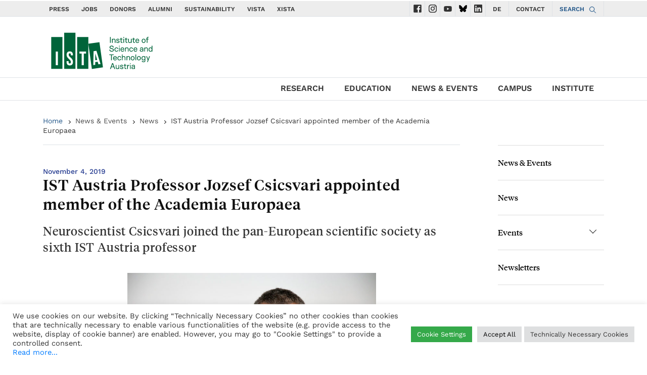

--- FILE ---
content_type: text/html; charset=UTF-8
request_url: https://ist.ac.at/en/news/jozsef-csicsvari-appointed-member-of-the-academia-europaea/
body_size: 23436
content:
<!DOCTYPE html>
<html lang="en">

<head>

    
  <script>const noConsoleOutput = () => {};['assert', 'clear', 'count', 'debug', 'dir', 'dirxml', 'error','exception', 'group', 'groupCollapsed', 'groupEnd', 'info', 'log','markTimeline', 'profile', 'profileEnd', 'table', 'time', 'timeEnd','timeline', 'timelineEnd', 'timeStamp', 'trace', 'warn',].forEach((method) => {window.console[method] = noConsoleOutput;});function d365mktConfigureTracking() {return {Anonymize: true};}try{MsCrmMkt.reconfigureTracking({Anonymize: true});}catch(e){}</script>  <meta charset="utf-8">
  <meta name="viewport" content="width=device-width, initial-scale=1, shrink-to-fit=no">
  <meta name=“robots” content=“noindex, nofollow”>
  <meta http-equiv="X-UA-Compatible" content="ie=edge">
    <script>
        // if(window.location.href == 'https://ista.ac.at/home'){
        //     window.location.replace("https://ista.ac.at/en/home/");
        // }
        function d365mktConfigureTracking() {
            return {Anonymize: true};
        }
    </script>
      <title>ISTA  | IST Austria Professor Jozsef Csicsvari appointed member of the Academia Europaea</title>
    <link rel="stylesheet" href="https://ist.ac.at/wp-content/themes/wp-theme-ist-pubwww/style.css">
  <link rel="stylesheet" href="https://ist.ac.at/wp-content/themes/wp-theme-ist-pubwww/assets/css/wai.css">
  <meta name='robots' content='max-image-preview:large' />
<link rel="alternate" href="https://ist.ac.at/en/news/jozsef-csicsvari-appointed-member-of-the-academia-europaea/" hreflang="en" />
<link rel="alternate" href="https://ist.ac.at/de/news/jozsef-csicsvari-mitglied-academia-europaea/" hreflang="de" />

<!-- Google Tag Manager for WordPress by gtm4wp.com -->
<script data-cfasync="false" data-pagespeed-no-defer>
	var gtm4wp_datalayer_name = "dataLayer";
	var dataLayer = dataLayer || [];
</script>
<!-- End Google Tag Manager for WordPress by gtm4wp.com --><link rel="alternate" title="oEmbed (JSON)" type="application/json+oembed" href="https://ist.ac.at/wp-json/oembed/1.0/embed?url=https%3A%2F%2Fist.ac.at%2Fen%2Fnews%2Fjozsef-csicsvari-appointed-member-of-the-academia-europaea%2F" />
<link rel="alternate" title="oEmbed (XML)" type="text/xml+oembed" href="https://ist.ac.at/wp-json/oembed/1.0/embed?url=https%3A%2F%2Fist.ac.at%2Fen%2Fnews%2Fjozsef-csicsvari-appointed-member-of-the-academia-europaea%2F&#038;format=xml" />
		<style>
			.lazyload,
			.lazyloading {
				max-width: 100%;
			}
		</style>
		<style id='wp-img-auto-sizes-contain-inline-css' type='text/css'>
img:is([sizes=auto i],[sizes^="auto," i]){contain-intrinsic-size:3000px 1500px}
/*# sourceURL=wp-img-auto-sizes-contain-inline-css */
</style>
<style id='wp-emoji-styles-inline-css' type='text/css'>

	img.wp-smiley, img.emoji {
		display: inline !important;
		border: none !important;
		box-shadow: none !important;
		height: 1em !important;
		width: 1em !important;
		margin: 0 0.07em !important;
		vertical-align: -0.1em !important;
		background: none !important;
		padding: 0 !important;
	}
/*# sourceURL=wp-emoji-styles-inline-css */
</style>
<style id='wp-block-library-inline-css' type='text/css'>
:root{--wp-block-synced-color:#7a00df;--wp-block-synced-color--rgb:122,0,223;--wp-bound-block-color:var(--wp-block-synced-color);--wp-editor-canvas-background:#ddd;--wp-admin-theme-color:#007cba;--wp-admin-theme-color--rgb:0,124,186;--wp-admin-theme-color-darker-10:#006ba1;--wp-admin-theme-color-darker-10--rgb:0,107,160.5;--wp-admin-theme-color-darker-20:#005a87;--wp-admin-theme-color-darker-20--rgb:0,90,135;--wp-admin-border-width-focus:2px}@media (min-resolution:192dpi){:root{--wp-admin-border-width-focus:1.5px}}.wp-element-button{cursor:pointer}:root .has-very-light-gray-background-color{background-color:#eee}:root .has-very-dark-gray-background-color{background-color:#313131}:root .has-very-light-gray-color{color:#eee}:root .has-very-dark-gray-color{color:#313131}:root .has-vivid-green-cyan-to-vivid-cyan-blue-gradient-background{background:linear-gradient(135deg,#00d084,#0693e3)}:root .has-purple-crush-gradient-background{background:linear-gradient(135deg,#34e2e4,#4721fb 50%,#ab1dfe)}:root .has-hazy-dawn-gradient-background{background:linear-gradient(135deg,#faaca8,#dad0ec)}:root .has-subdued-olive-gradient-background{background:linear-gradient(135deg,#fafae1,#67a671)}:root .has-atomic-cream-gradient-background{background:linear-gradient(135deg,#fdd79a,#004a59)}:root .has-nightshade-gradient-background{background:linear-gradient(135deg,#330968,#31cdcf)}:root .has-midnight-gradient-background{background:linear-gradient(135deg,#020381,#2874fc)}:root{--wp--preset--font-size--normal:16px;--wp--preset--font-size--huge:42px}.has-regular-font-size{font-size:1em}.has-larger-font-size{font-size:2.625em}.has-normal-font-size{font-size:var(--wp--preset--font-size--normal)}.has-huge-font-size{font-size:var(--wp--preset--font-size--huge)}.has-text-align-center{text-align:center}.has-text-align-left{text-align:left}.has-text-align-right{text-align:right}.has-fit-text{white-space:nowrap!important}#end-resizable-editor-section{display:none}.aligncenter{clear:both}.items-justified-left{justify-content:flex-start}.items-justified-center{justify-content:center}.items-justified-right{justify-content:flex-end}.items-justified-space-between{justify-content:space-between}.screen-reader-text{border:0;clip-path:inset(50%);height:1px;margin:-1px;overflow:hidden;padding:0;position:absolute;width:1px;word-wrap:normal!important}.screen-reader-text:focus{background-color:#ddd;clip-path:none;color:#444;display:block;font-size:1em;height:auto;left:5px;line-height:normal;padding:15px 23px 14px;text-decoration:none;top:5px;width:auto;z-index:100000}html :where(.has-border-color){border-style:solid}html :where([style*=border-top-color]){border-top-style:solid}html :where([style*=border-right-color]){border-right-style:solid}html :where([style*=border-bottom-color]){border-bottom-style:solid}html :where([style*=border-left-color]){border-left-style:solid}html :where([style*=border-width]){border-style:solid}html :where([style*=border-top-width]){border-top-style:solid}html :where([style*=border-right-width]){border-right-style:solid}html :where([style*=border-bottom-width]){border-bottom-style:solid}html :where([style*=border-left-width]){border-left-style:solid}html :where(img[class*=wp-image-]){height:auto;max-width:100%}:where(figure){margin:0 0 1em}html :where(.is-position-sticky){--wp-admin--admin-bar--position-offset:var(--wp-admin--admin-bar--height,0px)}@media screen and (max-width:600px){html :where(.is-position-sticky){--wp-admin--admin-bar--position-offset:0px}}

/*# sourceURL=wp-block-library-inline-css */
</style><style id='wp-block-heading-inline-css' type='text/css'>
h1:where(.wp-block-heading).has-background,h2:where(.wp-block-heading).has-background,h3:where(.wp-block-heading).has-background,h4:where(.wp-block-heading).has-background,h5:where(.wp-block-heading).has-background,h6:where(.wp-block-heading).has-background{padding:1.25em 2.375em}h1.has-text-align-left[style*=writing-mode]:where([style*=vertical-lr]),h1.has-text-align-right[style*=writing-mode]:where([style*=vertical-rl]),h2.has-text-align-left[style*=writing-mode]:where([style*=vertical-lr]),h2.has-text-align-right[style*=writing-mode]:where([style*=vertical-rl]),h3.has-text-align-left[style*=writing-mode]:where([style*=vertical-lr]),h3.has-text-align-right[style*=writing-mode]:where([style*=vertical-rl]),h4.has-text-align-left[style*=writing-mode]:where([style*=vertical-lr]),h4.has-text-align-right[style*=writing-mode]:where([style*=vertical-rl]),h5.has-text-align-left[style*=writing-mode]:where([style*=vertical-lr]),h5.has-text-align-right[style*=writing-mode]:where([style*=vertical-rl]),h6.has-text-align-left[style*=writing-mode]:where([style*=vertical-lr]),h6.has-text-align-right[style*=writing-mode]:where([style*=vertical-rl]){rotate:180deg}
/*# sourceURL=https://ist.ac.at/wp-includes/blocks/heading/style.min.css */
</style>
<style id='wp-block-image-inline-css' type='text/css'>
.wp-block-image>a,.wp-block-image>figure>a{display:inline-block}.wp-block-image img{box-sizing:border-box;height:auto;max-width:100%;vertical-align:bottom}@media not (prefers-reduced-motion){.wp-block-image img.hide{visibility:hidden}.wp-block-image img.show{animation:show-content-image .4s}}.wp-block-image[style*=border-radius] img,.wp-block-image[style*=border-radius]>a{border-radius:inherit}.wp-block-image.has-custom-border img{box-sizing:border-box}.wp-block-image.aligncenter{text-align:center}.wp-block-image.alignfull>a,.wp-block-image.alignwide>a{width:100%}.wp-block-image.alignfull img,.wp-block-image.alignwide img{height:auto;width:100%}.wp-block-image .aligncenter,.wp-block-image .alignleft,.wp-block-image .alignright,.wp-block-image.aligncenter,.wp-block-image.alignleft,.wp-block-image.alignright{display:table}.wp-block-image .aligncenter>figcaption,.wp-block-image .alignleft>figcaption,.wp-block-image .alignright>figcaption,.wp-block-image.aligncenter>figcaption,.wp-block-image.alignleft>figcaption,.wp-block-image.alignright>figcaption{caption-side:bottom;display:table-caption}.wp-block-image .alignleft{float:left;margin:.5em 1em .5em 0}.wp-block-image .alignright{float:right;margin:.5em 0 .5em 1em}.wp-block-image .aligncenter{margin-left:auto;margin-right:auto}.wp-block-image :where(figcaption){margin-bottom:1em;margin-top:.5em}.wp-block-image.is-style-circle-mask img{border-radius:9999px}@supports ((-webkit-mask-image:none) or (mask-image:none)) or (-webkit-mask-image:none){.wp-block-image.is-style-circle-mask img{border-radius:0;-webkit-mask-image:url('data:image/svg+xml;utf8,<svg viewBox="0 0 100 100" xmlns="http://www.w3.org/2000/svg"><circle cx="50" cy="50" r="50"/></svg>');mask-image:url('data:image/svg+xml;utf8,<svg viewBox="0 0 100 100" xmlns="http://www.w3.org/2000/svg"><circle cx="50" cy="50" r="50"/></svg>');mask-mode:alpha;-webkit-mask-position:center;mask-position:center;-webkit-mask-repeat:no-repeat;mask-repeat:no-repeat;-webkit-mask-size:contain;mask-size:contain}}:root :where(.wp-block-image.is-style-rounded img,.wp-block-image .is-style-rounded img){border-radius:9999px}.wp-block-image figure{margin:0}.wp-lightbox-container{display:flex;flex-direction:column;position:relative}.wp-lightbox-container img{cursor:zoom-in}.wp-lightbox-container img:hover+button{opacity:1}.wp-lightbox-container button{align-items:center;backdrop-filter:blur(16px) saturate(180%);background-color:#5a5a5a40;border:none;border-radius:4px;cursor:zoom-in;display:flex;height:20px;justify-content:center;opacity:0;padding:0;position:absolute;right:16px;text-align:center;top:16px;width:20px;z-index:100}@media not (prefers-reduced-motion){.wp-lightbox-container button{transition:opacity .2s ease}}.wp-lightbox-container button:focus-visible{outline:3px auto #5a5a5a40;outline:3px auto -webkit-focus-ring-color;outline-offset:3px}.wp-lightbox-container button:hover{cursor:pointer;opacity:1}.wp-lightbox-container button:focus{opacity:1}.wp-lightbox-container button:focus,.wp-lightbox-container button:hover,.wp-lightbox-container button:not(:hover):not(:active):not(.has-background){background-color:#5a5a5a40;border:none}.wp-lightbox-overlay{box-sizing:border-box;cursor:zoom-out;height:100vh;left:0;overflow:hidden;position:fixed;top:0;visibility:hidden;width:100%;z-index:100000}.wp-lightbox-overlay .close-button{align-items:center;cursor:pointer;display:flex;justify-content:center;min-height:40px;min-width:40px;padding:0;position:absolute;right:calc(env(safe-area-inset-right) + 16px);top:calc(env(safe-area-inset-top) + 16px);z-index:5000000}.wp-lightbox-overlay .close-button:focus,.wp-lightbox-overlay .close-button:hover,.wp-lightbox-overlay .close-button:not(:hover):not(:active):not(.has-background){background:none;border:none}.wp-lightbox-overlay .lightbox-image-container{height:var(--wp--lightbox-container-height);left:50%;overflow:hidden;position:absolute;top:50%;transform:translate(-50%,-50%);transform-origin:top left;width:var(--wp--lightbox-container-width);z-index:9999999999}.wp-lightbox-overlay .wp-block-image{align-items:center;box-sizing:border-box;display:flex;height:100%;justify-content:center;margin:0;position:relative;transform-origin:0 0;width:100%;z-index:3000000}.wp-lightbox-overlay .wp-block-image img{height:var(--wp--lightbox-image-height);min-height:var(--wp--lightbox-image-height);min-width:var(--wp--lightbox-image-width);width:var(--wp--lightbox-image-width)}.wp-lightbox-overlay .wp-block-image figcaption{display:none}.wp-lightbox-overlay button{background:none;border:none}.wp-lightbox-overlay .scrim{background-color:#fff;height:100%;opacity:.9;position:absolute;width:100%;z-index:2000000}.wp-lightbox-overlay.active{visibility:visible}@media not (prefers-reduced-motion){.wp-lightbox-overlay.active{animation:turn-on-visibility .25s both}.wp-lightbox-overlay.active img{animation:turn-on-visibility .35s both}.wp-lightbox-overlay.show-closing-animation:not(.active){animation:turn-off-visibility .35s both}.wp-lightbox-overlay.show-closing-animation:not(.active) img{animation:turn-off-visibility .25s both}.wp-lightbox-overlay.zoom.active{animation:none;opacity:1;visibility:visible}.wp-lightbox-overlay.zoom.active .lightbox-image-container{animation:lightbox-zoom-in .4s}.wp-lightbox-overlay.zoom.active .lightbox-image-container img{animation:none}.wp-lightbox-overlay.zoom.active .scrim{animation:turn-on-visibility .4s forwards}.wp-lightbox-overlay.zoom.show-closing-animation:not(.active){animation:none}.wp-lightbox-overlay.zoom.show-closing-animation:not(.active) .lightbox-image-container{animation:lightbox-zoom-out .4s}.wp-lightbox-overlay.zoom.show-closing-animation:not(.active) .lightbox-image-container img{animation:none}.wp-lightbox-overlay.zoom.show-closing-animation:not(.active) .scrim{animation:turn-off-visibility .4s forwards}}@keyframes show-content-image{0%{visibility:hidden}99%{visibility:hidden}to{visibility:visible}}@keyframes turn-on-visibility{0%{opacity:0}to{opacity:1}}@keyframes turn-off-visibility{0%{opacity:1;visibility:visible}99%{opacity:0;visibility:visible}to{opacity:0;visibility:hidden}}@keyframes lightbox-zoom-in{0%{transform:translate(calc((-100vw + var(--wp--lightbox-scrollbar-width))/2 + var(--wp--lightbox-initial-left-position)),calc(-50vh + var(--wp--lightbox-initial-top-position))) scale(var(--wp--lightbox-scale))}to{transform:translate(-50%,-50%) scale(1)}}@keyframes lightbox-zoom-out{0%{transform:translate(-50%,-50%) scale(1);visibility:visible}99%{visibility:visible}to{transform:translate(calc((-100vw + var(--wp--lightbox-scrollbar-width))/2 + var(--wp--lightbox-initial-left-position)),calc(-50vh + var(--wp--lightbox-initial-top-position))) scale(var(--wp--lightbox-scale));visibility:hidden}}
/*# sourceURL=https://ist.ac.at/wp-includes/blocks/image/style.min.css */
</style>
<style id='wp-block-paragraph-inline-css' type='text/css'>
.is-small-text{font-size:.875em}.is-regular-text{font-size:1em}.is-large-text{font-size:2.25em}.is-larger-text{font-size:3em}.has-drop-cap:not(:focus):first-letter{float:left;font-size:8.4em;font-style:normal;font-weight:100;line-height:.68;margin:.05em .1em 0 0;text-transform:uppercase}body.rtl .has-drop-cap:not(:focus):first-letter{float:none;margin-left:.1em}p.has-drop-cap.has-background{overflow:hidden}:root :where(p.has-background){padding:1.25em 2.375em}:where(p.has-text-color:not(.has-link-color)) a{color:inherit}p.has-text-align-left[style*="writing-mode:vertical-lr"],p.has-text-align-right[style*="writing-mode:vertical-rl"]{rotate:180deg}
/*# sourceURL=https://ist.ac.at/wp-includes/blocks/paragraph/style.min.css */
</style>
<style id='global-styles-inline-css' type='text/css'>
:root{--wp--preset--aspect-ratio--square: 1;--wp--preset--aspect-ratio--4-3: 4/3;--wp--preset--aspect-ratio--3-4: 3/4;--wp--preset--aspect-ratio--3-2: 3/2;--wp--preset--aspect-ratio--2-3: 2/3;--wp--preset--aspect-ratio--16-9: 16/9;--wp--preset--aspect-ratio--9-16: 9/16;--wp--preset--color--black: #000000;--wp--preset--color--cyan-bluish-gray: #abb8c3;--wp--preset--color--white: #ffffff;--wp--preset--color--pale-pink: #f78da7;--wp--preset--color--vivid-red: #cf2e2e;--wp--preset--color--luminous-vivid-orange: #ff6900;--wp--preset--color--luminous-vivid-amber: #fcb900;--wp--preset--color--light-green-cyan: #7bdcb5;--wp--preset--color--vivid-green-cyan: #00d084;--wp--preset--color--pale-cyan-blue: #8ed1fc;--wp--preset--color--vivid-cyan-blue: #0693e3;--wp--preset--color--vivid-purple: #9b51e0;--wp--preset--gradient--vivid-cyan-blue-to-vivid-purple: linear-gradient(135deg,rgb(6,147,227) 0%,rgb(155,81,224) 100%);--wp--preset--gradient--light-green-cyan-to-vivid-green-cyan: linear-gradient(135deg,rgb(122,220,180) 0%,rgb(0,208,130) 100%);--wp--preset--gradient--luminous-vivid-amber-to-luminous-vivid-orange: linear-gradient(135deg,rgb(252,185,0) 0%,rgb(255,105,0) 100%);--wp--preset--gradient--luminous-vivid-orange-to-vivid-red: linear-gradient(135deg,rgb(255,105,0) 0%,rgb(207,46,46) 100%);--wp--preset--gradient--very-light-gray-to-cyan-bluish-gray: linear-gradient(135deg,rgb(238,238,238) 0%,rgb(169,184,195) 100%);--wp--preset--gradient--cool-to-warm-spectrum: linear-gradient(135deg,rgb(74,234,220) 0%,rgb(151,120,209) 20%,rgb(207,42,186) 40%,rgb(238,44,130) 60%,rgb(251,105,98) 80%,rgb(254,248,76) 100%);--wp--preset--gradient--blush-light-purple: linear-gradient(135deg,rgb(255,206,236) 0%,rgb(152,150,240) 100%);--wp--preset--gradient--blush-bordeaux: linear-gradient(135deg,rgb(254,205,165) 0%,rgb(254,45,45) 50%,rgb(107,0,62) 100%);--wp--preset--gradient--luminous-dusk: linear-gradient(135deg,rgb(255,203,112) 0%,rgb(199,81,192) 50%,rgb(65,88,208) 100%);--wp--preset--gradient--pale-ocean: linear-gradient(135deg,rgb(255,245,203) 0%,rgb(182,227,212) 50%,rgb(51,167,181) 100%);--wp--preset--gradient--electric-grass: linear-gradient(135deg,rgb(202,248,128) 0%,rgb(113,206,126) 100%);--wp--preset--gradient--midnight: linear-gradient(135deg,rgb(2,3,129) 0%,rgb(40,116,252) 100%);--wp--preset--font-size--small: 13px;--wp--preset--font-size--medium: 20px;--wp--preset--font-size--large: 36px;--wp--preset--font-size--x-large: 42px;--wp--preset--spacing--20: 0.44rem;--wp--preset--spacing--30: 0.67rem;--wp--preset--spacing--40: 1rem;--wp--preset--spacing--50: 1.5rem;--wp--preset--spacing--60: 2.25rem;--wp--preset--spacing--70: 3.38rem;--wp--preset--spacing--80: 5.06rem;--wp--preset--shadow--natural: 6px 6px 9px rgba(0, 0, 0, 0.2);--wp--preset--shadow--deep: 12px 12px 50px rgba(0, 0, 0, 0.4);--wp--preset--shadow--sharp: 6px 6px 0px rgba(0, 0, 0, 0.2);--wp--preset--shadow--outlined: 6px 6px 0px -3px rgb(255, 255, 255), 6px 6px rgb(0, 0, 0);--wp--preset--shadow--crisp: 6px 6px 0px rgb(0, 0, 0);}:where(.is-layout-flex){gap: 0.5em;}:where(.is-layout-grid){gap: 0.5em;}body .is-layout-flex{display: flex;}.is-layout-flex{flex-wrap: wrap;align-items: center;}.is-layout-flex > :is(*, div){margin: 0;}body .is-layout-grid{display: grid;}.is-layout-grid > :is(*, div){margin: 0;}:where(.wp-block-columns.is-layout-flex){gap: 2em;}:where(.wp-block-columns.is-layout-grid){gap: 2em;}:where(.wp-block-post-template.is-layout-flex){gap: 1.25em;}:where(.wp-block-post-template.is-layout-grid){gap: 1.25em;}.has-black-color{color: var(--wp--preset--color--black) !important;}.has-cyan-bluish-gray-color{color: var(--wp--preset--color--cyan-bluish-gray) !important;}.has-white-color{color: var(--wp--preset--color--white) !important;}.has-pale-pink-color{color: var(--wp--preset--color--pale-pink) !important;}.has-vivid-red-color{color: var(--wp--preset--color--vivid-red) !important;}.has-luminous-vivid-orange-color{color: var(--wp--preset--color--luminous-vivid-orange) !important;}.has-luminous-vivid-amber-color{color: var(--wp--preset--color--luminous-vivid-amber) !important;}.has-light-green-cyan-color{color: var(--wp--preset--color--light-green-cyan) !important;}.has-vivid-green-cyan-color{color: var(--wp--preset--color--vivid-green-cyan) !important;}.has-pale-cyan-blue-color{color: var(--wp--preset--color--pale-cyan-blue) !important;}.has-vivid-cyan-blue-color{color: var(--wp--preset--color--vivid-cyan-blue) !important;}.has-vivid-purple-color{color: var(--wp--preset--color--vivid-purple) !important;}.has-black-background-color{background-color: var(--wp--preset--color--black) !important;}.has-cyan-bluish-gray-background-color{background-color: var(--wp--preset--color--cyan-bluish-gray) !important;}.has-white-background-color{background-color: var(--wp--preset--color--white) !important;}.has-pale-pink-background-color{background-color: var(--wp--preset--color--pale-pink) !important;}.has-vivid-red-background-color{background-color: var(--wp--preset--color--vivid-red) !important;}.has-luminous-vivid-orange-background-color{background-color: var(--wp--preset--color--luminous-vivid-orange) !important;}.has-luminous-vivid-amber-background-color{background-color: var(--wp--preset--color--luminous-vivid-amber) !important;}.has-light-green-cyan-background-color{background-color: var(--wp--preset--color--light-green-cyan) !important;}.has-vivid-green-cyan-background-color{background-color: var(--wp--preset--color--vivid-green-cyan) !important;}.has-pale-cyan-blue-background-color{background-color: var(--wp--preset--color--pale-cyan-blue) !important;}.has-vivid-cyan-blue-background-color{background-color: var(--wp--preset--color--vivid-cyan-blue) !important;}.has-vivid-purple-background-color{background-color: var(--wp--preset--color--vivid-purple) !important;}.has-black-border-color{border-color: var(--wp--preset--color--black) !important;}.has-cyan-bluish-gray-border-color{border-color: var(--wp--preset--color--cyan-bluish-gray) !important;}.has-white-border-color{border-color: var(--wp--preset--color--white) !important;}.has-pale-pink-border-color{border-color: var(--wp--preset--color--pale-pink) !important;}.has-vivid-red-border-color{border-color: var(--wp--preset--color--vivid-red) !important;}.has-luminous-vivid-orange-border-color{border-color: var(--wp--preset--color--luminous-vivid-orange) !important;}.has-luminous-vivid-amber-border-color{border-color: var(--wp--preset--color--luminous-vivid-amber) !important;}.has-light-green-cyan-border-color{border-color: var(--wp--preset--color--light-green-cyan) !important;}.has-vivid-green-cyan-border-color{border-color: var(--wp--preset--color--vivid-green-cyan) !important;}.has-pale-cyan-blue-border-color{border-color: var(--wp--preset--color--pale-cyan-blue) !important;}.has-vivid-cyan-blue-border-color{border-color: var(--wp--preset--color--vivid-cyan-blue) !important;}.has-vivid-purple-border-color{border-color: var(--wp--preset--color--vivid-purple) !important;}.has-vivid-cyan-blue-to-vivid-purple-gradient-background{background: var(--wp--preset--gradient--vivid-cyan-blue-to-vivid-purple) !important;}.has-light-green-cyan-to-vivid-green-cyan-gradient-background{background: var(--wp--preset--gradient--light-green-cyan-to-vivid-green-cyan) !important;}.has-luminous-vivid-amber-to-luminous-vivid-orange-gradient-background{background: var(--wp--preset--gradient--luminous-vivid-amber-to-luminous-vivid-orange) !important;}.has-luminous-vivid-orange-to-vivid-red-gradient-background{background: var(--wp--preset--gradient--luminous-vivid-orange-to-vivid-red) !important;}.has-very-light-gray-to-cyan-bluish-gray-gradient-background{background: var(--wp--preset--gradient--very-light-gray-to-cyan-bluish-gray) !important;}.has-cool-to-warm-spectrum-gradient-background{background: var(--wp--preset--gradient--cool-to-warm-spectrum) !important;}.has-blush-light-purple-gradient-background{background: var(--wp--preset--gradient--blush-light-purple) !important;}.has-blush-bordeaux-gradient-background{background: var(--wp--preset--gradient--blush-bordeaux) !important;}.has-luminous-dusk-gradient-background{background: var(--wp--preset--gradient--luminous-dusk) !important;}.has-pale-ocean-gradient-background{background: var(--wp--preset--gradient--pale-ocean) !important;}.has-electric-grass-gradient-background{background: var(--wp--preset--gradient--electric-grass) !important;}.has-midnight-gradient-background{background: var(--wp--preset--gradient--midnight) !important;}.has-small-font-size{font-size: var(--wp--preset--font-size--small) !important;}.has-medium-font-size{font-size: var(--wp--preset--font-size--medium) !important;}.has-large-font-size{font-size: var(--wp--preset--font-size--large) !important;}.has-x-large-font-size{font-size: var(--wp--preset--font-size--x-large) !important;}
/*# sourceURL=global-styles-inline-css */
</style>

<style id='classic-theme-styles-inline-css' type='text/css'>
/*! This file is auto-generated */
.wp-block-button__link{color:#fff;background-color:#32373c;border-radius:9999px;box-shadow:none;text-decoration:none;padding:calc(.667em + 2px) calc(1.333em + 2px);font-size:1.125em}.wp-block-file__button{background:#32373c;color:#fff;text-decoration:none}
/*# sourceURL=/wp-includes/css/classic-themes.min.css */
</style>
<link rel='stylesheet' id='wpmf-gallery-popup-style-css' href='https://ist.ac.at/wp-content/plugins/wp-media-folder/assets/css/display-gallery/magnific-popup.css?ver=0.9.9' type='text/css' media='all' />
<link rel='stylesheet' id='cookie-law-info-css' href='https://ist.ac.at/wp-content/plugins/cookie-law-info/legacy/public/css/cookie-law-info-public.css?ver=3.3.9.1' type='text/css' media='all' />
<link rel='stylesheet' id='cookie-law-info-gdpr-css' href='https://ist.ac.at/wp-content/plugins/cookie-law-info/legacy/public/css/cookie-law-info-gdpr.css?ver=3.3.9.1' type='text/css' media='all' />
<link rel='stylesheet' id='gallery-manager-css' href='https://ist.ac.at/wp-content/plugins/gallery-manager-pro/assets/css/gallery-manager.css?ver=6.9' type='text/css' media='all' />
<link rel='stylesheet' id='fancybox-css' href='https://ist.ac.at/wp-content/plugins/easy-fancybox/fancybox/1.5.4/jquery.fancybox.min.css?ver=6.9' type='text/css' media='screen' />
<style id='fancybox-inline-css' type='text/css'>
#fancybox-outer{background:#ffffff}#fancybox-content{background:#ffffff;border-color:#ffffff;color:#000000;}#fancybox-title,#fancybox-title-float-main{color:#fff}
/*# sourceURL=fancybox-inline-css */
</style>
<link rel='stylesheet' id='__EPYT__style-css' href='https://ist.ac.at/wp-content/plugins/youtube-embed-plus/styles/ytprefs.min.css?ver=14.2.4' type='text/css' media='all' />
<style id='__EPYT__style-inline-css' type='text/css'>

                .epyt-gallery-thumb {
                        width: 33.333%;
                }
                
/*# sourceURL=__EPYT__style-inline-css */
</style>
<link rel='stylesheet' id='ista-wp-theme-ist-pubwww-css' href='https://ist.ac.at/wp-content/uploads/fonts/624d92ee4a12ad93f10b967b86ff7106/font.css?v=1668098451' type='text/css' media='all' />
<script type="text/javascript" src="https://ist.ac.at/wp-includes/js/jquery/jquery.min.js?ver=3.7.1" id="jquery-core-js"></script>
<script type="text/javascript" src="https://ist.ac.at/wp-includes/js/jquery/jquery-migrate.min.js?ver=3.4.1" id="jquery-migrate-js"></script>
<script type="text/javascript" id="cookie-law-info-js-extra">
/* <![CDATA[ */
var Cli_Data = {"nn_cookie_ids":["_pk_id.*","_pk_ses.*"],"cookielist":[],"non_necessary_cookies":{"analytics":["_pk_id.*","_pk_ses.*"]},"ccpaEnabled":"","ccpaRegionBased":"","ccpaBarEnabled":"","strictlyEnabled":["necessary","obligatoire"],"ccpaType":"gdpr","js_blocking":"1","custom_integration":"","triggerDomRefresh":"","secure_cookies":""};
var cli_cookiebar_settings = {"animate_speed_hide":"500","animate_speed_show":"500","background":"#FFF","border":"#b1a6a6c2","border_on":"","button_1_button_colour":"#61a229","button_1_button_hover":"#4e8221","button_1_link_colour":"#fff","button_1_as_button":"1","button_1_new_win":"","button_2_button_colour":"#333","button_2_button_hover":"#292929","button_2_link_colour":"#444444","button_2_as_button":"","button_2_hidebar":"","button_3_button_colour":"#dedfe0","button_3_button_hover":"#b2b2b3","button_3_link_colour":"#333333","button_3_as_button":"1","button_3_new_win":"","button_4_button_colour":"#35a94a","button_4_button_hover":"#2a873b","button_4_link_colour":"#ffffff","button_4_as_button":"1","button_7_button_colour":"#dedfe0","button_7_button_hover":"#b2b2b3","button_7_link_colour":"#000000","button_7_as_button":"1","button_7_new_win":"","font_family":"inherit","header_fix":"","notify_animate_hide":"1","notify_animate_show":"","notify_div_id":"#cookie-law-info-bar","notify_position_horizontal":"left","notify_position_vertical":"bottom","scroll_close":"","scroll_close_reload":"","accept_close_reload":"","reject_close_reload":"","showagain_tab":"1","showagain_background":"#fff","showagain_border":"#000","showagain_div_id":"#cookie-law-info-again","showagain_x_position":"50px","text":"#333333","show_once_yn":"1","show_once":"10000","logging_on":"","as_popup":"","popup_overlay":"1","bar_heading_text":"","cookie_bar_as":"banner","popup_showagain_position":"bottom-right","widget_position":"left"};
var log_object = {"ajax_url":"https://ist.ac.at/wp-admin/admin-ajax.php"};
//# sourceURL=cookie-law-info-js-extra
/* ]]> */
</script>
<script type="text/javascript" src="https://ist.ac.at/wp-content/plugins/cookie-law-info/legacy/public/js/cookie-law-info-public.js?ver=3.3.9.1" id="cookie-law-info-js"></script>
<script type="text/javascript" id="__ytprefs__-js-extra">
/* <![CDATA[ */
var _EPYT_ = {"ajaxurl":"https://ist.ac.at/wp-admin/admin-ajax.php","security":"c92191734a","gallery_scrolloffset":"20","eppathtoscripts":"https://ist.ac.at/wp-content/plugins/youtube-embed-plus/scripts/","eppath":"https://ist.ac.at/wp-content/plugins/youtube-embed-plus/","epresponsiveselector":"[\"iframe.__youtube_prefs__\",\"iframe[src*='youtube.com']\",\"iframe[src*='youtube-nocookie.com']\",\"iframe[data-ep-src*='youtube.com']\",\"iframe[data-ep-src*='youtube-nocookie.com']\",\"iframe[data-ep-gallerysrc*='youtube.com']\"]","epdovol":"1","version":"14.2.4","evselector":"iframe.__youtube_prefs__[src], iframe[src*=\"youtube.com/embed/\"], iframe[src*=\"youtube-nocookie.com/embed/\"]","ajax_compat":"","maxres_facade":"eager","ytapi_load":"light","pause_others":"","stopMobileBuffer":"1","facade_mode":"","not_live_on_channel":""};
//# sourceURL=__ytprefs__-js-extra
/* ]]> */
</script>
<script type="text/javascript" src="https://ist.ac.at/wp-content/plugins/youtube-embed-plus/scripts/ytprefs.min.js?ver=14.2.4" id="__ytprefs__-js"></script>
<script type="text/javascript" src="https://ist.ac.at/wp-content/plugins/youtube-embed-plus/scripts/jquery.cookie.min.js?ver=14.2.4" id="__jquery_cookie__-js"></script>
<link rel="https://api.w.org/" href="https://ist.ac.at/wp-json/" /><link rel="alternate" title="JSON" type="application/json" href="https://ist.ac.at/wp-json/wp/v2/news/22902" /><link rel="EditURI" type="application/rsd+xml" title="RSD" href="https://ist.ac.at/xmlrpc.php?rsd" />
<meta name="generator" content="WordPress 6.9" />
<link rel='shortlink' href='https://ist.ac.at/?p=22902' />
<link rel="alternate" href="https://ista.ac.at/en/news/jozsef-csicsvari-appointed-member-of-the-academia-europaea/" hreflang="x-default" /><link rel="canonical" href="https://ist.ac.at/en/news/jozsef-csicsvari-appointed-member-of-the-academia-europaea/" />

<!-- Google Tag Manager for WordPress by gtm4wp.com -->
<!-- GTM Container placement set to automatic -->
<script data-cfasync="false" data-pagespeed-no-defer type="text/javascript">
	var dataLayer_content = {"pagePostType":"news","pagePostType2":"single-news","pagePostAuthor":"Patricia STRASSER"};
	dataLayer.push( dataLayer_content );
</script>
<script data-cfasync="false" data-pagespeed-no-defer type="text/javascript">
(function(w,d,s,l,i){w[l]=w[l]||[];w[l].push({'gtm.start':
new Date().getTime(),event:'gtm.js'});var f=d.getElementsByTagName(s)[0],
j=d.createElement(s),dl=l!='dataLayer'?'&l='+l:'';j.async=true;j.src=
'//www.googletagmanager.com/gtm.js?id='+i+dl;f.parentNode.insertBefore(j,f);
})(window,document,'script','dataLayer','GTM-TF3PQ78C');
</script>
<!-- End Google Tag Manager for WordPress by gtm4wp.com -->		<script>
			document.documentElement.className = document.documentElement.className.replace('no-js', 'js');
		</script>
				<style>
			.no-js img.lazyload {
				display: none;
			}

			figure.wp-block-image img.lazyloading {
				min-width: 150px;
			}

			.lazyload,
			.lazyloading {
				--smush-placeholder-width: 100px;
				--smush-placeholder-aspect-ratio: 1/1;
				width: var(--smush-image-width, var(--smush-placeholder-width)) !important;
				aspect-ratio: var(--smush-image-aspect-ratio, var(--smush-placeholder-aspect-ratio)) !important;
			}

						.lazyload, .lazyloading {
				opacity: 0;
			}

			.lazyloaded {
				opacity: 1;
				transition: opacity 400ms;
				transition-delay: 0ms;
			}

					</style>
		<!-- Analytics by WP Statistics - https://wp-statistics.com -->
<style id="uagb-style-conditional-extension">@media (min-width: 1025px){body .uag-hide-desktop.uagb-google-map__wrap,body .uag-hide-desktop{display:none !important}}@media (min-width: 768px) and (max-width: 1024px){body .uag-hide-tab.uagb-google-map__wrap,body .uag-hide-tab{display:none !important}}@media (max-width: 767px){body .uag-hide-mob.uagb-google-map__wrap,body .uag-hide-mob{display:none !important}}</style><link rel="icon" href="https://ist.ac.at/wp-content/uploads/2025/07/cropped-ISTA_favicon_green3-32x32.png" sizes="32x32" />
<link rel="icon" href="https://ist.ac.at/wp-content/uploads/2025/07/cropped-ISTA_favicon_green3-192x192.png" sizes="192x192" />
<link rel="apple-touch-icon" href="https://ist.ac.at/wp-content/uploads/2025/07/cropped-ISTA_favicon_green3-180x180.png" />
<meta name="msapplication-TileImage" content="https://ist.ac.at/wp-content/uploads/2025/07/cropped-ISTA_favicon_green3-270x270.png" />
		<style type="text/css" id="wp-custom-css">
			.su_spoiler_title_text_16 div {
	font-size:16px;
}
.switch {
  position: relative;
  display: inline-block;
  width: 50px;
  height: 25px;
}

.switch input {
  opacity: 0;
  width: 0;
  height: 0;
}

.slider {
  position: absolute;
  cursor: pointer;
  top: 0;
  left: 0;
  right: 0;
  bottom: 0;
  background-color: #ccc;
  transition: 0.4s;
  border-radius: 25px;
}

.slider:before {
  position: absolute;
  content: "";
  height: 18px;
  width: 18px;
  left: 4px;
  bottom: 3.5px;
  background-color: white;
  transition: 0.4s;
  border-radius: 50%;
}

input:checked + .slider {
  background-color: #4CAF50;
}

input:checked + .slider:before {
  transform: translateX(25px);
}
		</style>
		
<!-- START - Open Graph and Twitter Card Tags 3.3.7 -->
 <!-- Facebook Open Graph -->
  <meta property="og:locale" content="en_US"/>
  <meta property="og:site_name" content="Institute of Science and Technology Austria (ISTA)"/>
  <meta property="og:title" content="IST Austria Professor Jozsef Csicsvari appointed member of the Academia Europaea"/>
  <meta property="og:url" content="https://ist.ac.at/en/news/jozsef-csicsvari-appointed-member-of-the-academia-europaea/"/>
  <meta property="og:type" content="article"/>
  <meta property="og:description" content="Professor Jozsef Csicsvari © IST Austria



Jozsef Csicsvari’s research focuses on systemic neurosciences: Learning processes and memory formation, especially in the brain region of the hippocampus, are his main interests. Based on his academic achievements, Professor Csicsvari has been officially a"/>
  <meta property="og:image" content="https://ist.ac.at/wp-content/uploads/2019/10/Jozsef-Csicsvari_cIST-Austria_72dpi.jpg"/>
  <meta property="og:image:url" content="https://ist.ac.at/wp-content/uploads/2019/10/Jozsef-Csicsvari_cIST-Austria_72dpi.jpg"/>
  <meta property="og:image:secure_url" content="https://ist.ac.at/wp-content/uploads/2019/10/Jozsef-Csicsvari_cIST-Austria_72dpi.jpg"/>
 <!-- Google+ / Schema.org -->
 <!-- Twitter Cards -->
  <meta name="twitter:title" content="IST Austria Professor Jozsef Csicsvari appointed member of the Academia Europaea"/>
  <meta name="twitter:url" content="https://ist.ac.at/en/news/jozsef-csicsvari-appointed-member-of-the-academia-europaea/"/>
  <meta name="twitter:description" content="Professor Jozsef Csicsvari © IST Austria



Jozsef Csicsvari’s research focuses on systemic neurosciences: Learning processes and memory formation, especially in the brain region of the hippocampus, are his main interests. Based on his academic achievements, Professor Csicsvari has been officially a"/>
  <meta name="twitter:image" content="https://ist.ac.at/wp-content/uploads/2019/10/Jozsef-Csicsvari_cIST-Austria_72dpi.jpg"/>
  <meta name="twitter:card" content="summary_large_image"/>
  <meta name="twitter:site" content="@ISTAustria"/>
 <!-- SEO -->
  <meta name="description" content="Professor Jozsef Csicsvari © IST Austria



Jozsef Csicsvari’s research focuses on systemic neurosciences: Learning processes and memory formation, especially in the brain region of the hippocampus, are his main interests. Based on his academic achievements, Professor Csicsvari has been officially a"/>
 <!-- Misc. tags -->
 <!-- is_singular -->
<!-- END - Open Graph and Twitter Card Tags 3.3.7 -->
	
  <style>
    .sr-only {
      clip: rect(1px, 1px, 1px, 1px);
      clip-path: inset(50%);
      height: 1px;
      width: 1px;
      margin: -1px;
      overflow: hidden;
      padding: 0;
      position: absolute;
    }

    .social-contain {
      width: 30px;
      height: 30px;
    }

    .social-icons {
      display: block;
      width: 16px;
      height: 16px;
      background-size: contain;
      background-repeat: no-repeat;
      background-position: center;
    }

    .facebook {
      background-image: url('https://ist.ac.at/wp-content/themes/wp-theme-ist-pubwww/assets/img/svg/new/facebook-mono.svg');
    }

    .facebook:hover {
      background-image: url('https://ist.ac.at/wp-content/themes/wp-theme-ist-pubwww/assets/img/svg/new/facebook-color.svg');
    }

    .instagram {
      background-image: url('https://ist.ac.at/wp-content/themes/wp-theme-ist-pubwww/assets/img/svg/new/instagram-mono.svg');
    }

    .instagram:hover {
      background-image: url('https://ist.ac.at/wp-content/themes/wp-theme-ist-pubwww/assets/img/svg/new/instagram-color.svg');
    }

    .youtube {
      background-image: url('https://ist.ac.at/wp-content/themes/wp-theme-ist-pubwww/assets/img/svg/new/youtube-mono.svg');
    }

    .youtube:hover {
      background-image: url('https://ist.ac.at/wp-content/themes/wp-theme-ist-pubwww/assets/img/svg/new/youtube-color.svg');
    }

    .bsky {
      background-image: url('https://ist.ac.at/wp-content/themes/wp-theme-ist-pubwww/assets/img/svg/new/bsky.svg');
    }

    .bsky:hover {
      background-image: url('https://ist.ac.at/wp-content/themes/wp-theme-ist-pubwww/assets/img/svg/new/bsky-color.svg');
    }

    .linkedin {
      background-image: url('https://ist.ac.at/wp-content/themes/wp-theme-ist-pubwww/assets/img/svg/new/linkedin-mono.svg');
    }

    .linkedin:hover {
      background-image: url('https://ist.ac.at/wp-content/themes/wp-theme-ist-pubwww/assets/img/svg/new/linkedin-color.svg');
    }
  </style>
<link rel='stylesheet' id='cookie-law-info-table-css' href='https://ist.ac.at/wp-content/plugins/cookie-law-info/legacy/public/css/cookie-law-info-table.css?ver=3.3.9.1' type='text/css' media='all' />
</head>

<body class="wai">
<!-- Google Tag Manager (noscript) -->
<noscript><iframe data-src="https://www.googletagmanager.com/ns.html?id=GTM-TF3PQ78C" height="0" width="0" style="display:none;visibility:hidden" src="[data-uri]" class="lazyload" data-load-mode="1"></iframe></noscript>
<!-- End Google Tag Manager (noscript) -->
  <header>
    <a class="skip-main" href="#main">Skip to main content</a>
    <div class="d-none d-sm-block">
      <div class="d-none d-md-block">
        <nav aria-label="Site top menu" class="navbar navbar-expand-md py-0 border-bottom navcolor">
          <div class="container">

            <div class="collapse navbar-collapse" id="navbarCollapse">

              <div class="none"><ul id="menu-top_bar_menu_en" class="navbar-nav mr-auto small"><li class="nav-item"><a href="https://ist.ac.at/en/press/" class="puppermenu">PRESS</a></li>
<li class="nav-item"><a href="https://ist.ac.at/en/jobs/" class="puppermenu">JOBS</a></li>
<li class="nav-item"><a href="https://ist.ac.at/en/capital-campaign/" class="puppermenu">DONORS</a></li>
<li class="nav-item"><a href="https://ista.ac.at/en/alumni/" class="puppermenu">ALUMNI</a></li>
<li class="nav-item"><a href="https://ist.ac.at/en/sustainability/" class="puppermenu">SUSTAINABILITY</a></li>
<li class="nav-item"><a href="https://www.vistascience.at/en/" class="puppermenu">VISTA</a></li>
<li class="nav-item"><a href="https://xista.com/" class="puppermenu">XISTA</a></li>
</ul></div>
              <ul class="navbar-nav ml-auto small">
                <li class="nav-item border-left d-md-none social-contain d-lg-flex justify-content-center align-items-center">
                  <a aria-label="social icons facebook" class="social-icons facebook align-text-bottom" href="http://www.facebook.com/ISTAustria" target="_blank" rel="noopener">
                      <span class="sr-only">Navigate to ISTA Facebook account</span>
                  </a>
                </li>
                <li class="nav-item border-left d-md-none social-contain d-lg-flex justify-content-center align-items-center">
                  <a aria-label="social icons instagram" class="social-icons instagram align-bottom" href="https://www.instagram.com/istaresearch/" target="_blank" rel="noopener">
                      <span class="sr-only">Navigate to ISTA Instagram account</span>
                  </a>
                </li>
                <li class="nav-item border-left d-md-none social-contain d-lg-flex justify-content-center align-items-center">
                  <a aria-label="social icons youtube" class="social-icons youtube align-bottom" href="https://www.youtube.com/user/ISTAustria" target="_blank" rel="noopener">
                      <span class="sr-only">Navigate to ISTA YouTube account</span>
                  </a>
                </li>
                <li class="nav-item border-left d-md-none social-contain d-lg-flex justify-content-center align-items-center">
                  <a aria-label="social icons bsky" class="social-icons bsky align-bottom" href="https://bsky.app/profile/istaresearch.bsky.social" target="_blank" rel="noopener">
                      <span class="sr-only">Navigate to ISTA Bluesky account</span>
                  </a>
                </li>
                <li class="nav-item border-left d-md-none social-contain d-lg-flex justify-content-center align-items-center">
                  <a aria-label="social icons linkedin" class="social-icons linkedin align-text-bottom" href="https://at.linkedin.com/school/institute-of-science-and-technology-austria/" target="_blank" rel="noopener">
                      <span class="sr-only">Navigate to ISTA LinkedIn account</span>
                  </a>
                </li>
                <li class="nav-item border-left">
                  <a id="lang_switch" class="listtwo" href="https://ist.ac.at/de/news/jozsef-csicsvari-mitglied-academia-europaea/">DE</a>                </li>
                <li class="nav-item border-right border-left">
                  <a class="listtwo" href="/contact">CONTACT</a>                </li>
                <li class="nav-item border-right">
                  <a class="listtwo" href="https://ist.ac.at/en/search">
                    <span class="dark-blue" style="margin-right: 5px;">SEARCH</span>
                    <img alt="Search Icon" id="ctl00_XXX" data-src="https://ist.ac.at/wp-content/themes/wp-theme-ist-pubwww/assets/img/svg/icon-search.svg" style="width: 15px; height: 15px;" src="[data-uri]" class="lazyload" />
                  </a>
                </li>
              </ul>

            </div>
          </div>
        </nav>
      </div>
    </div>
    <div class="d-none d-sm-block">
      <div class="d-none d-md-block">
        <div class="container">
          <div class="divlogo">
            <div id="ista_logo_padding_top" style="height: 10px;"></div>
            <a aria-label="navigate to main page" href="https://ist.ac.at"><img alt="ISTA Logo" class="mainlogo lazyload" data-src="https://ist.ac.at/wp-content/themes/wp-theme-ist-pubwww/assets/img/logo/ISTA_green3.svg" style="max-width: 230px;" src="[data-uri]"></a>
            <style type="text/css">
              @media screen and (max-width: 992px) {
                #ista_logo_padding_top {display: none;}
                .mainlogo {margin-left: -15px;}
              }
            </style>
          </div>
        </div>
      </div>
    </div>
    <div class="d-none d-sm-block">
      <div class="d-none d-md-block">
        <div class="divspace"></div>
      </div>
    </div>
    <nav aria-label="Site mobile menu" class="navbar navbar-expand-md navbar-light sticky top" style="background-color: #FFFFFF;">
      <div class="container">
        <div class="d-md-none d-lg-none d-xl-none">
          <div class="container">
            <div id="mobile_logo" class="divlogondy" style="padding-top: 5px; padding-bottom: 5px;">
              <img alt="ISTA Logo" class="mainlogo lazyload" id="mob_logo" data-src="https://ist.ac.at/wp-content/themes/wp-theme-ist-pubwww/assets/img/logo/ISTA_green3.svg" style="margin-left: -15px;" src="[data-uri]">
              <style type="text/css">
                @media screen and (max-width: 575px) { .mainlogo {margin-left: -10px !important;} }
              </style>
            </div>
            <script>
              (function($) {
                $('#mobile_logo').bind('click', function() {
                  window.location.href = 'https://ist.ac.at';
                });
              })(jQuery);
            </script>
          </div>
        </div>
        <div class="d-md-none d-lg-none d-xl-none">
          <div class="searchdiv">
            <a href="https://ist.ac.at/en/search" target="_blank" rel="noopener"><img alt="Search icon" data-src="https://ist.ac.at/wp-content/themes/wp-theme-ist-pubwww/assets/img/svg/icon-search.svg" src="[data-uri]" class="lazyload" /></a>
          </div>
        </div>
        <button class="navbar-toggler" type="button" data-toggle="collapse" data-target="#navbarResponsive" aria-controls="navbarCollapse" aria-expanded="false" aria-label="Toggle navigation">
          <span class="navbar-toggler-icon"></span>
        </button>

        <div class="collapse navbar-collapse" id="navbarResponsive">
          <div class="change-language d-flex d-md-none d-lg-none d-xl-none">
            <p style="flex-grow: 1;">
              <a href="https://ist.ac.at/de/news/jozsef-csicsvari-mitglied-academia-europaea/">DE</a> / EN            </p>

            <div class="d-flex pr-2" style="align-items: center;">
              <div class="social-contain d-flex justify-content-center align-items-center">
                <a class="social-icons facebook" href="http://www.facebook.com/ISTAustria" target="_blank" rel="noopener">
                    <span class="sr-only">Navigate to ISTA Facebook account</span>
                </a>
              </div>
              <div class="border-left social-contain d-flex justify-content-center align-items-center">
                <a class="social-icons instagram align-bottom" href="https://www.instagram.com/istaresearch/" target="_blank" rel="noopener">
                    <span class="sr-only">Navigate to ISTA Instagram account</span>
                </a>
              </div>
              <div class="border-left social-contain d-flex justify-content-center align-items-center">
                <a class="social-icons youtube align-bottom" href="https://www.youtube.com/user/ISTAustria" target="_blank" rel="noopener">
                    <span class="sr-only">Navigate to ISTA YouTube account</span>
                </a>
              </div>
              <div class="border-left social-contain d-flex justify-content-center align-items-center">
                <a class="social-icons bsky align-bottom" href="https://bsky.app/profile/istaresearch.bsky.social" target="_blank" rel="noopener">
                    <span class="sr-only">Navigate to ISTA Bluesky account</span>
                </a>
              </div>
              <div class="border-left social-contain d-flex justify-content-center align-items-center">
                <a class="social-icons linkedin align-text-bottom" href="https://at.linkedin.com/school/institute-of-science-and-technology-austria/" target="_blank" rel="noopener">
                    <span class="sr-only">Navigate to ISTA LinkedIn account</span>
                </a>
              </div>
            </div>
          </div>
          <div id="navbarResponsive" class="collapse navbar-collapse"><ul id="menu-main_menu_en" class="navbar-nav ml-auto"><li class="nav-item dropdown"><a href="https://ist.ac.at/en/research/" class="nav-link darkline p1 expand desktop-only" >RESEARCH</a><a href="#" class="nav-link darkline p1 expand mobile-only " data-toggle="dropdown" >RESEARCH</a>
<div class="dropdown-menu">
<a href="https://ist.ac.at/en/research/" class="dropdown-item mobile-only" >Overview</a><a href="https://ist.ac.at/en/research/" class="dropdown-item" >Faculty</a><a href="https://ist.ac.at/en/research/scientific-service-units/" class="dropdown-item" >Scientific Service Units</a><a href="https://ist.ac.at/en/research/staff-scientists/" class="dropdown-item" >Staff Scientists</a><a href="https://ist.ac.at/en/research/library/" class="dropdown-item" >Library</a><a href="https://ist.ac.at/en/research/research-funding/" class="dropdown-item" >Research Funding</a><a href="https://ist.ac.at/en/research/responsible-research/" class="dropdown-item" >Responsible Research</a><a href="https://research-explorer.ista.ac.at/" class="dropdown-item" >Publications</a></div></li><li class="nav-item dropdown"><a href="https://ist.ac.at/en/education/" class="nav-link darkline p1 expand desktop-only" >EDUCATION</a><a href="#" class="nav-link darkline p1 expand mobile-only " data-toggle="dropdown" >EDUCATION</a>
<div class="dropdown-menu">
<a href="https://ist.ac.at/en/education/" class="dropdown-item mobile-only" >Overview</a><a href="https://ist.ac.at/en/education/graduate-school/" class="dropdown-item" >Graduate School</a><a href="https://ist.ac.at/en/education/postdocs/" class="dropdown-item" >Postdocs</a><a href="https://ist.ac.at/en/education/internship-and-scholarship/" class="dropdown-item" >Internship</a><a href="https://www.vistascience.at/en/" class="dropdown-item" >VISTA Science Experiences</a></div></li><li class="nav-item dropdown"><a href="https://ist.ac.at/en/news-events/" class="nav-link darkline p1 expand desktop-only" >NEWS &#038; EVENTS</a><a href="#" class="nav-link darkline p1 expand mobile-only " data-toggle="dropdown" >NEWS &#038; EVENTS</a>
<div class="dropdown-menu">
<a href="https://ist.ac.at/en/news-events/" class="dropdown-item mobile-only" >Overview</a><a href="https://ist.ac.at/en/news/" class="dropdown-item" >News</a><a href="https://ist.ac.at/en/news-events/events/" class="dropdown-item" >Events</a><a href="https://ist.ac.at/en/news-events-newsletter/" class="dropdown-item" >Newsletters</a></div></li><li class="nav-item dropdown"><a href="https://ist.ac.at/en/campus/" class="nav-link darkline p1 expand desktop-only" >CAMPUS</a><a href="#" class="nav-link darkline p1 expand mobile-only " data-toggle="dropdown" >CAMPUS</a>
<div class="dropdown-menu">
<a href="https://ist.ac.at/en/campus/" class="dropdown-item mobile-only" >Overview</a><a href="https://ist.ac.at/en/campus/how-to-get-here/" class="dropdown-item" >How to Get Here</a><a href="https://ist.ac.at/en/campus/buildings/" class="dropdown-item" >Buildings</a><a href="https://ist.ac.at/en/campus/construction-projects/" class="dropdown-item" >Construction Projects</a><a href="https://ist.ac.at/en/campus/housing/" class="dropdown-item" >Housing</a><a href="https://ist.ac.at/en/campus/family-services/" class="dropdown-item" >Family Services</a><a href="https://ist.ac.at/en/campus/welcome-services/" class="dropdown-item" >Welcome Services</a><a href="https://ist.ac.at/en/jobs/erasmus/" class="dropdown-item" >Erasmus+</a><a href="https://ist.ac.at/en/visitors/" class="dropdown-item" >Visitors</a><a href="https://ist.ac.at/en/campus/information-about-region/" class="dropdown-item" >Information about Region</a></div></li><li class="nav-item dropdown"><a href="https://ist.ac.at/en/institute/" class="nav-link darkline p1 expand desktop-only" >INSTITUTE</a><a href="#" class="nav-link darkline p1 expand mobile-only " data-toggle="dropdown" >INSTITUTE</a>
<div class="dropdown-menu">
<a href="https://ist.ac.at/en/institute/" class="dropdown-item mobile-only" >Overview</a><a href="https://ist.ac.at/en/institute/at-a-glance/" class="dropdown-item" >At a Glance</a><a href="https://ist.ac.at/en/institute/organization/" class="dropdown-item" >Organization</a><a href="https://ist.ac.at/en/institute/awards/" class="dropdown-item" >Awards</a><a href="https://ist.ac.at/en/institute/edi/" class="dropdown-item" >Diversity &#038; Inclusion</a><a href="https://ist.ac.at/en/institute/history/" class="dropdown-item" >History</a><a href="https://ist.ac.at/en/institute/residencies/" class="dropdown-item" >Residencies</a><a href="https://www.vistascience.at/en/" class="dropdown-item" >VISTA</a><a href="https://xista.com/" class="dropdown-item" >xista</a><a href="https://ist.ac.at/en/institute/bridge-network/" class="dropdown-item" >BRIDGE Network</a><a href="https://ist.ac.at/en/institute/documents/" class="dropdown-item" >Documents</a></div></li></ul></div><div class="d-md-none d-lg-none d-xl-none"><ul id="menu-top_bar_menu_en-1" class="navbar-nav mr-auto small darklist"><li class="nav-item"><a href="https://ist.ac.at/en/press/" class="nav-link testlink ptest">PRESS</a></li>
<li class="nav-item"><a href="https://ist.ac.at/en/jobs/" class="nav-link testlink ptest">JOBS</a></li>
<li class="nav-item"><a href="https://ist.ac.at/en/capital-campaign/" class="nav-link testlink ptest">DONORS</a></li>
<li class="nav-item"><a href="https://ista.ac.at/en/alumni/" class="nav-link testlink ptest">ALUMNI</a></li>
<li class="nav-item"><a href="https://ist.ac.at/en/sustainability/" class="nav-link testlink ptest">SUSTAINABILITY</a></li>
<li class="nav-item"><a href="https://www.vistascience.at/en/" class="nav-link testlink ptest">VISTA</a></li>
<li class="nav-item"><a href="https://xista.com/" class="nav-link testlink ptest">XISTA</a></li>
</ul></div>        </div>

      </div>
    </nav>
  </header>
   
<main role="main">
    <article class="breadcrumbs">
        <div class="container">
            <div class="row">
                <div class="col-md-9">
                    <div class="border-bottom">
                        <a href="https://ist.ac.at">Home</a><div class="triangle"></div><a href="https://ist.ac.at/en/news-events/">News &#038; Events</a><div class="triangle"></div><a href="https://ist.ac.at/en/news-events/news/">News</a><div class="triangle"></div><a>IST Austria Professor Jozsef Csicsvari appointed member of the Academia Europaea</a>                    </div>
                </div>
            </div>
        </div>
    </article>
    <div class="container">
        <div class="row">
            <div class="col-lg-9 col-12 main-content" id="main">
                                                            <article class="m04x">
                            <div class="row">
                                <div class="col-md-12">
                                    <p class="date-year">
                                        November 4, 2019                                    </p>
                                    <h1>IST Austria Professor Jozsef Csicsvari appointed member of the Academia Europaea</h1>
                                    <h2>Neuroscientist Csicsvari joined the pan-European scientific society as sixth IST Austria professor</h2>
                                    <div>
<div class="wp-block-image"><figure class="aligncenter is-resized"><a href="https://ist.ac.at/wp-content/uploads/2019/10/Jozsef-Csicsvari_cIST-Austria_72dpi.jpg" target="_blank" rel="noreferrer noopener"><img fetchpriority="high" decoding="async" src="https://ist.ac.at/wp-content/uploads/2019/10/Jozsef-Csicsvari_cIST-Austria_72dpi.jpg" alt="Jozsef Csicsvari IST Austria Professor Academia Europaea" class="wp-image-22903" width="492" height="327" srcset="https://ist.ac.at/wp-content/uploads/2019/10/Jozsef-Csicsvari_cIST-Austria_72dpi.jpg 1313w, https://ist.ac.at/wp-content/uploads/2019/10/Jozsef-Csicsvari_cIST-Austria_72dpi-300x200.jpg 300w, https://ist.ac.at/wp-content/uploads/2019/10/Jozsef-Csicsvari_cIST-Austria_72dpi-768x512.jpg 768w" sizes="(max-width: 492px) 100vw, 492px" /></a><figcaption>Professor Jozsef Csicsvari © IST Austria</figcaption></figure></div>



<p><strong><a href="https://ist.ac.at/en/research/life-sciences/csicsvari-group/">Jozsef Csicsvari</a>’s research focuses on systemic neurosciences: Learning processes and memory formation, especially in the brain region of the hippocampus, are his main interests. Based on his academic achievements, Professor Csicsvari has been officially appointed as a member of the Academia Europaea in the section Physiology and Neuroscience.</strong></p>



<p>Before joining IST Austria as one of the first professors in 2011, Jozsef Csicsvari studied at the <a rel="noreferrer noopener" aria-label="Rutgers University (opens in a new tab)" href="https://www.rutgers.edu/" target="_blank">Rutgers University</a>, USA, where, after completing his PhD in 1999, he worked as a postdoc and research assistant until 2003. Afterwards, he was Group Leader and Senior Scientist in the Medical Research Council&#8217;s <a rel="noreferrer noopener" aria-label="Anatomical Neuropharmacology Unit (opens in a new tab)" href="http://mrcanu.pharm.ox.ac.uk/" target="_blank">Anatomical Neuropharmacology Unit</a> at <a href="http://www.ox.ac.uk/" target="_blank" rel="noreferrer noopener" aria-label="Oxford University (opens in a new tab)">Oxford University</a>, UK. Csicsvari and his research group have been investigating how learning leads to memory and memory formation. By recording neuronal activity in different regions of the brain during learning phases and sleep, his research group aims to find out how neuronal circuits process information and how, for instance, spatial memories are created.</p>



<p>Csicsvari about the appointment: &#8220;I feel honored that I was appointed to join the Academia Europaea. I understand it as a recognition of my contributions to the field of neuroscience.&#8221; In addition to Jozsef Csicsvari, five other IST Austria professors are already members of Academia Europaea: computer scientist and president of IST Austria <a href="https://ist.ac.at/en/research/math-comp-sciences/henzinger-group/">Thomas Henzinger</a>, the neuroscientists <a href="https://ist.ac.at/en/research/life-sciences/shigemoto-group/">Ryuichi Shigemoto</a> and <a href="https://ist.ac.at/en/research/life-sciences/jonas-group/">Peter Jonas</a> as well as the mathematicians <a href="https://ist.ac.at/en/research/math-comp-sciences/edelsbrunner-group/">Herbert Edelsbrunner</a> and <a href="https://ist.ac.at/en/research/math-comp-sciences/erdoes-group/">László Erdős</a>.</p>



<h3 class="wp-block-heading"><strong>About the Academia Europaea</strong></h3>



<p>The <a rel="noreferrer noopener" aria-label="Academia Europaea (opens in a new tab)" href="https://www.ae-info.org/" target="_blank">Academia Europaea</a> is a pan-European, non-governmental scientific society. Its members are scientists from a wide variety of scientific disciplines who wish to promote education and research worldwide through joint activities and events and who are nominated once a year by a commission of experts. Founded in 1988, the association currently counts approximately 4,000 members, including over 50 Nobel Prize winners. </p>
</div>
                                </div>
                            </div>
                        </article>
                        <br>
                        <br>
                        <article class="m18">
                            <div class="row">
                                <div class="col-md-12">
                                    <div class="row linkmenu">
                                        <a href="https://ist.ac.at/en/news/?tags=award" class="buttonlinkk2">Award</a><a href="https://ist.ac.at/en/news/?tags=jozsef-csicsvari" class="buttonlinkk2">Jozsef Csicsvari</a><a href="https://ist.ac.at/en/news/?tags=life-sciences" class="buttonlinkk2">Life Sciences</a><a href="https://ist.ac.at/en/news/?tags=neuroscience" class="buttonlinkk2">Neuroscience</a>                                    </div>
                                </div>
                            </div>
                        </article>        
                                                </div>
            <div class="col-lg-3 col-12">
                <article class="sidebar01x"><div class="menu-sidebar_news_menu_en-container"><ul id="menu-sidebar_news_menu_en" class="nav flex-column divborder"><li class="nav-item"><a class=" nav-link linkfont    "  href="https://ist.ac.at/en/news-events/" >News &#038; Events</a></li>
<li class="nav-item"><a class=" nav-link linkfont    "  href="https://ist.ac.at/en/news-events/news/" >News</a></li>
<li class="nav-item"><a class=" nav-link linkfont    expand  "  href="#pageSubmenusidebar3"  data-toggle="collapse" >Events</a>
<ul class="collapse list-unstyled depth_0" id="pageSubmenusidebar3">
	<li class="nav-item"><a class=" nav-link linkfont    "  href="https://ist.ac.at/en/news-events/" >All Events</a></li>
	<li class="nav-item"><a class=" nav-link linkfont    "  href="https://ist.ac.at/en/ista-colloquium/" >ISTA Colloquium</a></li>
</ul>
</li>
<li class="nav-item"><a class=" nav-link linkfont    "  href="https://ist.ac.at/en/news-events-newsletter/" >Newsletters</a></li>
</ul></div></article>                <article class="sidebar06x">
                    <p>Share</p>
                                        <script type="text/javascript">
                        function facebook_share(){
                            var href = "http://www.facebook.com/sharer.php?u=" + 'https://ist.ac.at/en/news/jozsef-csicsvari-appointed-member-of-the-academia-europaea/';
                            window.open(href, 'fb_share_window', 'width=675,height=400');
                        }
                        function twitter_share(){
                            var href = "https://twitter.com/share?url=" + 'https://ist.ac.at/en/news/jozsef-csicsvari-appointed-member-of-the-academia-europaea/';
                            window.open(href, 'fb_share_window', 'width=675,height=500');
                        }
                    </script>
                    <div class="divimg" style="cursor: pointer;">
                    <a onclick="facebook_share();"><img alt="facebook share icon" data-src="https://ist.ac.at/wp-content/themes/wp-theme-ist-pubwww/assets/img/icons/facebook.svg" src="[data-uri]" class="lazyload"></a>
                    </div>
                    <div class="divimg" style="cursor: pointer;">
                        <a onclick="twitter_share();"><img alt="twitter share icon" data-src="https://ist.ac.at/wp-content/themes/wp-theme-ist-pubwww/assets/img/svg/new/x-twitter.svg" src="[data-uri]" class="lazyload"></a>
                    </div>
                </article>
            </div>
        </div>
    </div>
    <article class="back-to-top">
        <img alt="back-to-top icon" data-src="https://ist.ac.at/wp-content/themes/wp-theme-ist-pubwww/assets/img/svg/sidebar-arrow-up.svg" src="[data-uri]" class="lazyload">
        <div id="toTop" class="backtp">Back to Top</div>
    </article>
</main>
<footer>
    <div class="container">
        <div class="row">
            <div class="col-md-12">
                <div class="level1">
                    <div class="row">
                        <div class="col-md-10">
                            <h2 class="white center-mobile">Subscribe to the ISTA Newsletter</h2>
                        </div>
                    </div>
                    <div class="row">
                        <div class="center-mobile col-md-9">
                            <div class="btn-group btn-group-justified btn-group-lg my-btn-group-responsive"
                                 role="group">
                                                                <button style="border-bottom-left-radius:5px;border-top-left-radius:5px;" type="button"
                                        class="buttonemail"
                                        onclick="subscribe()">SUBSCRIBE</button>
                            </div>
                        </div>
                        <div class="col-md-3">

                            <div class="asimplediv">
                                <div class="d-md-none d-lg-none d-xl-none">
                                    <div class="container">
                                        <div class="d-flex align-items-center">
                                            <div class="px-2">
                                                <h4 class="" style="color: white;">FOLLOW US</h4>
                                            </div>
                                            <div class="px-2">
                                                <a aria-label="social icons facebook" class=""
                                                   href="http://www.facebook.com/ISTAustria" target="_blank"
                                                   rel="noopener"><img
                                                            alt="facebook icon" class="mb-0 lazyload"
                                                            data-src="https://ist.ac.at/wp-content/themes/wp-theme-ist-pubwww/assets/img/svg/icon-social-fb.svg" src="[data-uri]" />&nbsp;</a>
                                            </div>
                                            <div class="px-2">
                                                <a aria-label="social icons instagram" class="white"
                                                   href="https://www.instagram.com/istaresearch/" target="_blank"
                                                   rel="noopener"><img
                                                            alt="instagram icon" class="mb-0 lazyload"
                                                            data-src="https://ist.ac.at/wp-content/themes/wp-theme-ist-pubwww/assets/img/svg/instagram-fa.svg" src="[data-uri]" />&nbsp;</a>
                                            </div>
                                            <div class="px-2">
                                                <a aria-label="social icons youtube" class="white"
                                                   href="https://www.youtube.com/user/ISTAustria" target="_blank"
                                                   rel="noopener"><img
                                                            alt="youtube icon" class="mb-0 lazyload"
                                                            data-src="https://ist.ac.at/wp-content/themes/wp-theme-ist-pubwww/assets/img/svg/icon-social-youtube.svg" src="[data-uri]" />&nbsp;</a>
                                            </div>
                                            <div class="px-2">
                                                <a aria-label="social icons bsky" class="white"
                                                   href="https://bsky.app/profile/istaresearch.bsky.social" target="_blank" rel="noopener"><img
                                                            alt="bsky icon" class="mb-0 lazyload"
                                                            data-src="https://ist.ac.at/wp-content/themes/wp-theme-ist-pubwww/assets/img/svg/icon-social-bsky.svg" src="[data-uri]" />&nbsp;</a>
                                            </div>
                                            <div class="px-2">
                                                <a aria-label="social icons linkedin" class="white"
                                                   href="https://at.linkedin.com/school/institute-of-science-and-technology-austria/"
                                                   target="_blank" rel="noopener"><img alt="linkedin icon" class="mb-0 lazyload"
                                                                                       data-src="https://ist.ac.at/wp-content/themes/wp-theme-ist-pubwww/assets/img/svg/icon-social-linkedin.svg" src="[data-uri]" />&nbsp;</a>
                                            </div>
                                        </div>
                                    </div>
                                </div>

                                <div class="d-none d-sm-block">
                                    <div class="d-none d-md-block">
                                        <div class="flex">
                                            <div>
                                                <a aria-label="social icons facebook" class="white"
                                                   href="http://www.facebook.com/ISTAustria" target="_blank"
                                                   rel="noopener"><img
                                                            alt="facebook icon"
                                                            data-src="https://ist.ac.at/wp-content/themes/wp-theme-ist-pubwww/assets/img/svg/icon-social-fb.svg" src="[data-uri]" class="lazyload" />&nbsp;</a>
                                            </div>
                                            <div>
                                                <a aria-label="social icons instagram" class="white"
                                                   href="https://www.instagram.com/istaresearch/" target="_blank"
                                                   rel="noopener"><img
                                                            alt="instagram icon"
                                                            data-src="https://ist.ac.at/wp-content/themes/wp-theme-ist-pubwww/assets/img/svg/instagram-fa.svg" src="[data-uri]" class="lazyload" />&nbsp;</a>
                                            </div>
                                            <div>
                                                <a aria-label="social icons youtube" class="white"
                                                   href="https://www.youtube.com/user/ISTAustria" target="_blank"
                                                   rel="noopener"><img
                                                            alt="youtube icon"
                                                            data-src="https://ist.ac.at/wp-content/themes/wp-theme-ist-pubwww/assets/img/svg/icon-social-youtube.svg" src="[data-uri]" class="lazyload" />&nbsp;</a>
                                            </div>
                                            <div>
                                                <a aria-label="social icons bsky" class="white"
                                                   href="https://bsky.app/profile/istaresearch.bsky.social" target="_blank" rel="noopener"><img
                                                            alt="bsky icon"
                                                            data-src="https://ist.ac.at/wp-content/themes/wp-theme-ist-pubwww/assets/img/svg/icon-social-bsky.svg" src="[data-uri]" class="lazyload" />&nbsp;</a>
                                            </div>
                                            <div>
                                                <a aria-label="social icons linkedin" class="white"
                                                   href="https://at.linkedin.com/school/institute-of-science-and-technology-austria/"
                                                   target="_blank" rel="noopener"><img alt="linkedin icon" class="mb-0 lazyload"
                                                                                       data-src="https://ist.ac.at/wp-content/themes/wp-theme-ist-pubwww/assets/img/svg/icon-social-linkedin.svg" src="[data-uri]" />&nbsp;</a>
                                            </div>
                                        </div>
                                    </div>
                                </div>
                            </div>

                        </div>
                    </div>
                </div>
            </div>
        </div>
        <div class="row">
            <div class="col-md-3 col-6">
                <div class="menu-footer_research_menu_en-container"><ul id="menu-footer_research_menu_en" class="list-unstyled"><li class="listheader"><a href="https://ist.ac.at/en/research/"  aria-label="link" class="white">RESEARCH</a>	<li class="listtwo"><a href="https://ist.ac.at/en/research/scientific-service-units/"  aria-label="link" class="white">Scientific Service Units</a></li>
	<li class="listtwo"><a href="https://ista.ac.at/en/jobs/staff-scientists/"  aria-label="link" class="white">Staff Scientists</a></li>
	<li class="listtwo"><a href="https://ist.ac.at/en/research/library/"  aria-label="link" class="white">Library</a></li>
	<li class="listtwo"><a href="https://ist.ac.at/en/research/research-funding/"  aria-label="link" class="white">Research Funding</a></li>
	<li class="listtwo"><a href="https://ist.ac.at/en/research/responsible-research/"  aria-label="link" class="white">Responsible Research</a></li>
	<li class="listtwo"><a href="https://research-explorer.ista.ac.at/"  aria-label="link" class="white">Publications</a></li>
</li>
</ul></div>            </div>
            <div class="col-md-2 col-6">
                <div class="menu-footer_education_menu_en-container"><ul id="menu-footer_education_menu_en" class="list-unstyled"><li class="listheader"><a href="https://ist.ac.at/en/education/"  aria-label="link" class="white">EDUCATION</a>	<li class="listtwo"><a href="https://ist.ac.at/en/education/graduate-school/"  aria-label="link" class="white">Graduate School</a></li>
	<li class="listtwo"><a href="https://ist.ac.at/en/education/postdocs/"  aria-label="link" class="white">Postdocs</a></li>
	<li class="listtwo"><a href="https://ist.ac.at/en/education/internship-and-scholarship/"  aria-label="link" class="white">Internship</a></li>
	<li class="listtwo"><a href="https://www.vistascience.at/en/"  aria-label="link" class="white">VISTA Science Experiences</a></li>
</li>
</ul></div>            </div>
            <div class="col-md-2 col-6">
                <div class="menu-footer_news_menu_en-container"><ul id="menu-footer_news_menu_en" class="list-unstyled"><li class="listheader"><a href="https://ist.ac.at/en/news-events/"  aria-label="link" class="white">NEWS &#038; EVENTS</a>	<li class="listtwo"><a href="https://ist.ac.at/en/news-events/news/"  aria-label="link" class="white">News</a></li>
	<li class="listtwo"><a href="https://ist.ac.at/en/news-events/events/"  aria-label="link" class="white">Events</a></li>
	<li class="listtwo"><a href="https://ist.ac.at/en/news-events-newsletter/"  aria-label="link" class="white">Newsletters</a></li>
</li>
</ul></div>            </div>
            <div class="col-md-3 col-6">
                <div class="menu-footer_campus_menu_en-container"><ul id="menu-footer_campus_menu_en" class="list-unstyled"><li class="listheader"><a href="https://ist.ac.at/en/campus/"  aria-label="link" class="white">CAMPUS</a>	<li class="listtwo"><a href="https://ist.ac.at/en/campus/how-to-get-here/"  aria-label="link" class="white">How to Get Here</a></li>
	<li class="listtwo"><a href="https://ist.ac.at/en/campus/buildings/"  aria-label="link" class="white">Buildings</a></li>
	<li class="listtwo"><a href="https://ist.ac.at/en/campus/construction-projects/"  aria-label="link" class="white">Construction Projects</a></li>
	<li class="listtwo"><a href="https://ist.ac.at/en/campus/housing/"  aria-label="link" class="white">Housing</a></li>
	<li class="listtwo"><a href="https://ist.ac.at/en/campus/family-services/"  aria-label="link" class="white">Family Services</a></li>
	<li class="listtwo"><a href="https://ist.ac.at/en/campus/welcome-services/"  aria-label="link" class="white">Welcome Services</a></li>
	<li class="listtwo"><a href="https://ist.ac.at/en/jobs/erasmus/"  aria-label="link" class="white">Erasmus+</a></li>
	<li class="listtwo"><a href="https://ista.ac.at/en/visitors/"  aria-label="link" class="white">Visitors</a></li>
	<li class="listtwo"><a href="https://ist.ac.at/en/campus/information-about-region/"  aria-label="link" class="white">Information about Region</a></li>
</li>
</ul></div>            </div>
            <div class="col-md-2 col-6">
                <div class="menu-footer_institute_menu_en-container"><ul id="menu-footer_institute_menu_en" class="list-unstyled"><li class="listheader"><a href="https://ist.ac.at/en/institute/"  aria-label="link" class="white">INSTITUTE</a>	<li class="listtwo"><a href="https://ist.ac.at/en/institute/at-a-glance/"  aria-label="link" class="white">At a Glance</a></li>
	<li class="listtwo"><a href="https://ist.ac.at/en/institute/organization/"  aria-label="link" class="white">Organization</a></li>
	<li class="listtwo"><a href="https://ist.ac.at/en/institute/awards/"  aria-label="link" class="white">Awards</a></li>
	<li class="listtwo"><a href="https://ist.ac.at/en/institute/edi/"  aria-label="link" class="white">Equity, Diversity &#038; Inclusion</a></li>
	<li class="listtwo"><a href="https://ist.ac.at/en/institute/history/"  aria-label="link" class="white">History</a></li>
	<li class="listtwo"><a href="https://ist.ac.at/en/institute/residencies/"  aria-label="link" class="white">Residencies</a></li>
	<li class="listtwo"><a href="https://www.vistascience.at/en/"  aria-label="link" class="white">VISTA</a></li>
	<li class="listtwo"><a href="https://xista.com/"  aria-label="link" class="white">XISTA</a></li>
	<li class="listtwo"><a href="https://ist.ac.at/en/institute/bridge-network/"  aria-label="link" class="white">BRIDGE Network</a></li>
	<li class="listtwo"><a href="https://ist.ac.at/en/institute/documents/"  aria-label="link" class="white">Documents</a></li>
</li>
</ul></div>            </div>
        </div>
        <div class="d-none d-sm-block">
            <div class="d-none d-md-block">
                <div class="row">
                    <div class="col-md-12">
                        <div class="spacebetweenmenus">
                            <ul id="menu-footer_lower_left_menu_en" class="list-inline"><li class="list-inline-item"><a href="https://ist.ac.at/en/press/" class="listone white">PRESS</a></li>
<li class="list-inline-item"><a href="https://ist.ac.at/en/jobs/" class="listone white">JOBS</a></li>
<li class="list-inline-item"><a href="https://ista.ac.at/en/capital-campaign/" class="listone white">DONORS</a></li>
<li class="list-inline-item"><a href="https://ist.ac.at/en/alumni/" class="listone white">ALUMNI</a></li>
<li class="list-inline-item"><a href="https://ista.ac.at/en/sustainability/" class="listone white">SUSTAINABILITY</a></li>
<li class="list-inline-item"><a href="https://www.vistascience.at/en/" class="listone white">VISTA</a></li>
<li class="list-inline-item"><a href="https://xista.com/" class="listone white">XISTA</a></li>
</ul><ul id="menu-footer_lower_right_menu_en" class="list-inline elementstyle"><li class="list-inline-item"><a href="https://ist.ac.at/en/contact/" class="listtwo white">CONTACT</a></li>
<li class="list-inline-item"><a href="https://app.loupe.link/whistleblowing/f2f6d911-c65e-49e5-b397-8aa481e91a35" class="listtwo white">WHISTLEBLOWING</a></li>
<li class="list-inline-item"><a href="https://helpandsupport.pages.ista.ac.at/" class="listtwo white">HELP</a></li>
<li class="list-inline-item"><a href="https://ist.ac.at/en/imprint/" class="listtwo white">IMPRINT</a></li>
<li class="list-inline-item"><a href="https://ist.ac.at/en/data-protection/" class="listtwo white">DATA PROTECTION</a></li>
<li class="list-inline-item"><a href="https://ist.ac.at/en/gtc/" class="listtwo white">GTC</a></li>
</ul>                        </div>
                    </div>
                </div>
            </div>
        </div>
    </div>
    </div>
    <div class="d-md-none d-lg-none d-xl-none">
        <div class="container">
            <div class="bordermenu"></div>
            <div class="row">
                <div class="col-6"><ul id="menu-footer_lower_left_mobile_menu_en" class="list-group g1"><li class="list-item"><a href="https://ist.ac.at/en/contact/" class="nav-link fontformenudown">CONTACT</a></li>
<li class="list-item"><a href="https://app.loupe.link/whistleblowing/f2f6d911-c65e-49e5-b397-8aa481e91a35" class="nav-link fontformenudown">WHISTLEBLOWING</a></li>
<li class="list-item"><a href="https://helpandsupport.pages.ista.ac.at/" class="nav-link fontformenudown">HELP</a></li>
</ul></div><div class="col-6"><ul id="menu-footer_lower_right_mobile_menu_en" class="list-group g2"><li class="list-item"><a href="https://ist.ac.at/en/imprint/" class="nav-link fontformenudown">IMPRINT</a></li>
<li class="list-item"><a href="https://ist.ac.at/en/data-protection/" class="nav-link fontformenudown">DATA PROTECTION</a></li>
<li class="list-item"><a href="https://ist.ac.at/en/gtc/" class="nav-link fontformenudown">GTC</a></li>
</ul></div>            </div>
        </div>
    </div>
</footer>

<script>
    function subscribe() {
                window.location.href = "/en/news-events-newsletter/";
    }
</script>


    <script type="text/javascript">
        var _paq = _paq || [];
        _paq.push(['requireCookieConsent']);
        _paq.push(['trackPageView']);
        _paq.push(['enableLinkTracking']);
        (function () {
            var u = "https://piwik.ista.ac.at/";
            _paq.push(['setTrackerUrl', u + 'piwik.php']);
            _paq.push(['setSiteId', 1]);
            var d = document,
                g = d.createElement('script'),
                s = d.getElementsByTagName('script')[0];
            g.type = 'text/javascript';
            g.async = true;
            g.defer = true;
            g.src = u + 'piwik.js';
            s.parentNode.insertBefore(g, s);
        })();
    </script>
    <noscript>
        <p><img alt="pwiki image for no script" src="//piwik.ista.ac.at/piwik.php?idsite=1"
                style="border:0;"/></p>
    </noscript>

    <script type="text/javascript">
        var _mtm = window._mtm = window._mtm || [];
        _mtm.push({'mtm.startTime': (new Date().getTime()), 'event': 'mtm.Start'});
        var d = document,
            g = d.createElement('script'),
            s = d.getElementsByTagName('script')[0];
        g.type = 'text/javascript';
        g.async = true;
        g.src = 'https://piwik.ista.ac.at/js/container_uBZCrkOT.js';
        s.parentNode.insertBefore(g, s);
    </script>

<script src="https://ist.ac.at/wp-content/themes/wp-theme-ist-pubwww/assets/js/app.js"></script>
<script type="speculationrules">
{"prefetch":[{"source":"document","where":{"and":[{"href_matches":"/*"},{"not":{"href_matches":["/wp-*.php","/wp-admin/*","/wp-content/uploads/*","/wp-content/*","/wp-content/plugins/*","/wp-content/themes/wp-theme-ist-pubwww/*","/*\\?(.+)"]}},{"not":{"selector_matches":"a[rel~=\"nofollow\"]"}},{"not":{"selector_matches":".no-prefetch, .no-prefetch a"}}]},"eagerness":"conservative"}]}
</script>
<!--googleoff: all--><div id="cookie-law-info-bar" data-nosnippet="true"><span><div class="cli-bar-container cli-style-v2"><div class="cli-bar-message">We use cookies on our website. By clicking “Technically Necessary Cookies” no other cookies than cookies that are technically necessary to enable various functionalities of the website (e.g. provide access to the website, display of cookie banner) are enabled. However, you may go to "Cookie Settings" to provide a controlled consent.<br /><a href="/en/data-protection/">Read more...</a></div><div class="cli-bar-btn_container"><a role='button' class="medium cli-plugin-button cli-plugin-main-button cli_settings_button" style="margin:0px 5px 0px 0px">Cookie Settings</a><a id="wt-cli-accept-all-btn" role='button' data-cli_action="accept_all" class="wt-cli-element medium cli-plugin-button wt-cli-accept-all-btn cookie_action_close_header cli_action_button">Accept All</a><a role='button' id="cookie_action_close_header_reject" class="medium cli-plugin-button cli-plugin-main-button cookie_action_close_header_reject cli_action_button wt-cli-reject-btn" data-cli_action="reject">Technically Necessary Cookies</a></div></div></span></div><div id="cookie-law-info-again" style="display:none" data-nosnippet="true"><span id="cookie_hdr_showagain">Manage cookies</span></div><div class="cli-modal" data-nosnippet="true" id="cliSettingsPopup" tabindex="-1" role="dialog" aria-labelledby="cliSettingsPopup" aria-hidden="true">
  <div class="cli-modal-dialog" role="document">
	<div class="cli-modal-content cli-bar-popup">
		  <button type="button" class="cli-modal-close" id="cliModalClose">
			<svg class="" viewBox="0 0 24 24"><path d="M19 6.41l-1.41-1.41-5.59 5.59-5.59-5.59-1.41 1.41 5.59 5.59-5.59 5.59 1.41 1.41 5.59-5.59 5.59 5.59 1.41-1.41-5.59-5.59z"></path><path d="M0 0h24v24h-24z" fill="none"></path></svg>
			<span class="wt-cli-sr-only">Close</span>
		  </button>
		  <div class="cli-modal-body">
			<div class="cli-container-fluid cli-tab-container">
	<div class="cli-row">
		<div class="cli-col-12 cli-align-items-stretch cli-px-0">
			<div class="cli-privacy-overview">
				<h4>Privacy Overview</h4>				<div class="cli-privacy-content">
					<div class="cli-privacy-content-text">This website uses cookies. Below you can provide individual consent regarding the use of cookies. Cookies under the category "necessary" are always enabled since they are technically necessary to access the website. You can find more information on the use of cookies in the <a href="//ist.ac.at/en/data-protection/">data protection statement of ISTA</a></div>
				</div>
				<a class="cli-privacy-readmore" aria-label="Show more" role="button" data-readmore-text="Show more" data-readless-text="Show less"></a>			</div>
		</div>
		<div class="cli-col-12 cli-align-items-stretch cli-px-0 cli-tab-section-container">
												<div class="cli-tab-section">
						<div class="cli-tab-header">
							<a role="button" tabindex="0" class="cli-nav-link cli-settings-mobile" data-target="necessary" data-toggle="cli-toggle-tab">
								Necessary							</a>
															<div class="wt-cli-necessary-checkbox">
									<input type="checkbox" class="cli-user-preference-checkbox"  id="wt-cli-checkbox-necessary" data-id="checkbox-necessary" checked="checked"  />
									<label class="form-check-label" for="wt-cli-checkbox-necessary">Necessary</label>
								</div>
								<span class="cli-necessary-caption">Always Enabled</span>
													</div>
						<div class="cli-tab-content">
							<div class="cli-tab-pane cli-fade" data-id="necessary">
								<div class="wt-cli-cookie-description">
									Necessary cookies are absolutely essential for the website to function properly. These cookies ensure basic functionalities and security features of the website.
<table class="cookielawinfo-row-cat-table cookielawinfo-winter"><thead><tr><th class="cookielawinfo-column-1">Cookie</th><th class="cookielawinfo-column-3">Duration</th><th class="cookielawinfo-column-4">Description</th></tr></thead><tbody><tr class="cookielawinfo-row"><td class="cookielawinfo-column-1">cookielawinfo-checkbox-analytics</td><td class="cookielawinfo-column-3">1 year</td><td class="cookielawinfo-column-4">This cookie is set by GDPR Cookie Consent plugin. The cookie is used to store the user consent for the cookies in the category "Analytics".</td></tr><tr class="cookielawinfo-row"><td class="cookielawinfo-column-1">cookielawinfo-checkbox-necessary</td><td class="cookielawinfo-column-3">1 year</td><td class="cookielawinfo-column-4">This cookie is set by GDPR Cookie Consent plugin. The cookies is used to store the user consent for the cookies in the category "Necessary".</td></tr><tr class="cookielawinfo-row"><td class="cookielawinfo-column-1">CookieLawInfoConsent</td><td class="cookielawinfo-column-3">1 year</td><td class="cookielawinfo-column-4">This cookie only appears if you makes changes to the categories (e.g disable the category “Analytics”).</td></tr><tr class="cookielawinfo-row"><td class="cookielawinfo-column-1">pll_language</td><td class="cookielawinfo-column-3">1 year</td><td class="cookielawinfo-column-4">The ISTA website is a multilingual website, WordPress requires a default language to be selected and set by a cookie in order to display the website, which is recorded by the pll_language cookie by Polylang. Furthermore this cookie is also used to remember the language selected by the user when returning to the website.</td></tr><tr class="cookielawinfo-row"><td class="cookielawinfo-column-1">viewed_cookie_policy</td><td class="cookielawinfo-column-3">1 year</td><td class="cookielawinfo-column-4">The cookie is set by the GDPR Cookie Consent plugin and is used to store whether or not user has consented to the use of cookies. It does not store any personal data.</td></tr></tbody></table>								</div>
							</div>
						</div>
					</div>
																	<div class="cli-tab-section">
						<div class="cli-tab-header">
							<a role="button" tabindex="0" class="cli-nav-link cli-settings-mobile" data-target="analytics" data-toggle="cli-toggle-tab">
								Analytics							</a>
															<div class="cli-switch">
									<input type="checkbox" id="wt-cli-checkbox-analytics" class="cli-user-preference-checkbox"  data-id="checkbox-analytics" />
									<label for="wt-cli-checkbox-analytics" class="cli-slider" data-cli-enable="Enabled" data-cli-disable="Disabled"><span class="wt-cli-sr-only">Analytics</span></label>
								</div>
													</div>
						<div class="cli-tab-content">
							<div class="cli-tab-pane cli-fade" data-id="analytics">
								<div class="wt-cli-cookie-description">
									Analytical cookies are used to understand how visitors interact with the website. These cookies help provide information on metrics the number of visitors, bounce rate, traffic source, etc.
<table class="cookielawinfo-row-cat-table cookielawinfo-winter"><thead><tr><th class="cookielawinfo-column-1">Cookie</th><th class="cookielawinfo-column-3">Duration</th><th class="cookielawinfo-column-4">Description</th></tr></thead><tbody><tr class="cookielawinfo-row"><td class="cookielawinfo-column-1">_pk_id*</td><td class="cookielawinfo-column-3">13 months</td><td class="cookielawinfo-column-4">Matomo tracking cookie stores a unique user id.</td></tr><tr class="cookielawinfo-row"><td class="cookielawinfo-column-1">_pk_ses*</td><td class="cookielawinfo-column-3">13 months</td><td class="cookielawinfo-column-4">Matomo tracking cookie stores a unique session id.</td></tr></tbody></table>								</div>
							</div>
						</div>
					</div>
										</div>
	</div>
</div>
		  </div>
		  <div class="cli-modal-footer">
			<div class="wt-cli-element cli-container-fluid cli-tab-container">
				<div class="cli-row">
					<div class="cli-col-12 cli-align-items-stretch cli-px-0">
						<div class="cli-tab-footer wt-cli-privacy-overview-actions">
						
															<a id="wt-cli-privacy-save-btn" role="button" tabindex="0" data-cli-action="accept" class="wt-cli-privacy-btn cli_setting_save_button wt-cli-privacy-accept-btn cli-btn">SAVE &amp; ACCEPT</a>
													</div>
												<div class="wt-cli-ckyes-footer-section">
							<div class="wt-cli-ckyes-brand-logo">Powered by <a href="https://www.cookieyes.com/"><img data-src="https://ist.ac.at/wp-content/plugins/cookie-law-info/legacy/public/images/logo-cookieyes.svg" alt="CookieYes Logo" src="[data-uri]" class="lazyload"></a></div>
						</div>
						
					</div>
				</div>
			</div>
		</div>
	</div>
  </div>
</div>
<div class="cli-modal-backdrop cli-fade cli-settings-overlay"></div>
<div class="cli-modal-backdrop cli-fade cli-popupbar-overlay"></div>
<!--googleon: all-->            <div class="gallery-lightbox-container blueimp-gallery blueimp-gallery-controls">
                <div class="slides"></div>

                
                <a class="prev" title="Previous image"></a>
                <a class="next" title="Next image"></a>

                                    <a class="close" title="Close"></a>
                
                                    <ol class="indicator"></ol>
                
                                    <a class="play-pause"></a>
                
                            </div>
        <script type="text/javascript">
(function() {
				var expirationDate = new Date();
				expirationDate.setTime( expirationDate.getTime() + 31536000 * 1000 );
				document.cookie = "pll_language=en; expires=" + expirationDate.toUTCString() + "; path=/; secure; SameSite=Lax";
			}());

</script>
<script type="text/javascript" src="https://ist.ac.at/wp-includes/js/imagesloaded.min.js?ver=5.0.0" id="imagesloaded-js"></script>
<script type="text/javascript" src="https://ist.ac.at/wp-includes/js/masonry.min.js?ver=4.2.2" id="masonry-js"></script>
<script type="text/javascript" src="https://ist.ac.at/wp-includes/js/jquery/jquery.masonry.min.js?ver=3.1.2b" id="jquery-masonry-js"></script>
<script type="text/javascript" id="gallery-manager-js-extra">
/* <![CDATA[ */
var GalleryManager = {"enable_editor":"0","enable_block_editor":"","enable_excerpts":"0","enable_revisions":"0","enable_comments":"0","enable_featured_image":"1","enable_custom_fields":"0","lightbox":"1","continuous":"0","title_description":"0","close_button":"1","indicator_thumbnails":"1","slideshow_button":"1","slideshow_speed":"3000","preload_images":"3","animation_speed":"400","stretch_images":"","script_position":"footer","gallery_taxonomy":[],"enable_previews":"1","enable_previews_for_custom_excerpts":"0","preview_thumb_size":"thumbnail","preview_columns":"3","preview_image_number":"3","enable_archive":"0","enable_advanced_capabilities":"","0":"","1":"","2":"","_wpnonce":"4b4515bb4f","_wp_http_referer":"/wp-admin/options-general.php?page=gallery-options&options_saved=true","ajax_url":"https://ist.ac.at/wp-admin/admin-ajax.php"};
//# sourceURL=gallery-manager-js-extra
/* ]]> */
</script>
<script type="text/javascript" src="https://ist.ac.at/wp-content/plugins/gallery-manager-pro/assets/js/gallery-manager.js?ver=1.3.42" id="gallery-manager-js"></script>
<script type="text/javascript" id="wp-statistics-event-js-extra">
/* <![CDATA[ */
var WP_Statistics_Event_Object = {"consentLevel":"disabled","isWpConsentApiActive":"","trackAnonymously":"","eventAjaxUrl":"https://ist.ac.at/wp-admin/admin-ajax.php?action=wp_statistics_event&nonce=fbd4902555","linkTrackerEnabled":"1","downloadTrackerEnabled":"1","fileExtensions":["pdf","xlsx?","docx?","txt","rtf","csv","exe","key","pp(s|t|tx)","7z","pkg","rar","gz","zip","avi","mov","mp4","mpe?g","wmv","midi?","mp3","wav","wma","vcf"]};
//# sourceURL=wp-statistics-event-js-extra
/* ]]> */
</script>
<script type="text/javascript" src="https://ist.ac.at/wp-content/plugins/wp-statistics-data-plus/assets/js/events.min.js?ver=14.16" id="wp-statistics-event-js"></script>
<script type="text/javascript" src="https://ist.ac.at/wp-content/plugins/easy-fancybox/vendor/purify.min.js?ver=6.9" id="fancybox-purify-js"></script>
<script type="text/javascript" id="jquery-fancybox-js-extra">
/* <![CDATA[ */
var efb_i18n = {"close":"Close","next":"Next","prev":"Previous","startSlideshow":"Start slideshow","toggleSize":"Toggle size"};
//# sourceURL=jquery-fancybox-js-extra
/* ]]> */
</script>
<script type="text/javascript" src="https://ist.ac.at/wp-content/plugins/easy-fancybox/fancybox/1.5.4/jquery.fancybox.min.js?ver=6.9" id="jquery-fancybox-js"></script>
<script type="text/javascript" id="jquery-fancybox-js-after">
/* <![CDATA[ */
var fb_timeout, fb_opts={'autoScale':true,'showCloseButton':true,'width':560,'height':340,'margin':20,'pixelRatio':'false','padding':10,'centerOnScroll':false,'enableEscapeButton':true,'speedIn':300,'speedOut':300,'overlayShow':true,'hideOnOverlayClick':true,'overlayColor':'#000','overlayOpacity':0.6,'minViewportWidth':320,'minVpHeight':320,'disableCoreLightbox':'true','enableBlockControls':'true','fancybox_openBlockControls':'true' };
if(typeof easy_fancybox_handler==='undefined'){
var easy_fancybox_handler=function(){
jQuery([".nolightbox","a.wp-block-file__button","a.pin-it-button","a[href*='pinterest.com\/pin\/create']","a[href*='facebook.com\/share']","a[href*='twitter.com\/share']"].join(',')).addClass('nofancybox');
jQuery('a.fancybox-close').on('click',function(e){e.preventDefault();jQuery.fancybox.close()});
/* IMG */
						var unlinkedImageBlocks=jQuery(".wp-block-image > img:not(.nofancybox,figure.nofancybox>img)");
						unlinkedImageBlocks.wrap(function() {
							var href = jQuery( this ).attr( "src" );
							return "<a href='" + href + "'></a>";
						});
var fb_IMG_select=jQuery('a[href*=".jpg" i]:not(.nofancybox,li.nofancybox>a,figure.nofancybox>a),area[href*=".jpg" i]:not(.nofancybox),a[href*=".png" i]:not(.nofancybox,li.nofancybox>a,figure.nofancybox>a),area[href*=".png" i]:not(.nofancybox),a[href*=".webp" i]:not(.nofancybox,li.nofancybox>a,figure.nofancybox>a),area[href*=".webp" i]:not(.nofancybox),a[href*=".jpeg" i]:not(.nofancybox,li.nofancybox>a,figure.nofancybox>a),area[href*=".jpeg" i]:not(.nofancybox)');
fb_IMG_select.addClass('fancybox image');
var fb_IMG_sections=jQuery('.gallery,.wp-block-gallery,.tiled-gallery,.wp-block-jetpack-tiled-gallery,.ngg-galleryoverview,.ngg-imagebrowser,.nextgen_pro_blog_gallery,.nextgen_pro_film,.nextgen_pro_horizontal_filmstrip,.ngg-pro-masonry-wrapper,.ngg-pro-mosaic-container,.nextgen_pro_sidescroll,.nextgen_pro_slideshow,.nextgen_pro_thumbnail_grid,.tiled-gallery');
fb_IMG_sections.each(function(){jQuery(this).find(fb_IMG_select).attr('rel','gallery-'+fb_IMG_sections.index(this));});
jQuery('a.fancybox,area.fancybox,.fancybox>a').each(function(){jQuery(this).fancybox(jQuery.extend(true,{},fb_opts,{'transition':'elastic','transitionIn':'elastic','transitionOut':'elastic','opacity':false,'hideOnContentClick':false,'titleShow':true,'titlePosition':'over','titleFromAlt':true,'showNavArrows':true,'enableKeyboardNav':true,'cyclic':false,'mouseWheel':'true','changeSpeed':250,'changeFade':300}))});
};};
jQuery(easy_fancybox_handler);jQuery(document).on('post-load',easy_fancybox_handler);

//# sourceURL=jquery-fancybox-js-after
/* ]]> */
</script>
<script type="text/javascript" src="https://ist.ac.at/wp-content/plugins/easy-fancybox/vendor/jquery.easing.min.js?ver=1.4.1" id="jquery-easing-js"></script>
<script type="text/javascript" src="https://ist.ac.at/wp-content/plugins/easy-fancybox/vendor/jquery.mousewheel.min.js?ver=3.1.13" id="jquery-mousewheel-js"></script>
<script type="text/javascript" src="https://ist.ac.at/wp-content/plugins/wp-media-folder/assets/js/gif/play_gif.js?ver=6.1.9" id="wpmf_play_gifs-js"></script>
<script type="text/javascript" src="https://ist.ac.at/wp-content/plugins/wp-media-folder/assets/js/gif/spin.js?ver=1.0" id="wpmf_spin-js"></script>
<script type="text/javascript" src="https://ist.ac.at/wp-content/plugins/wp-media-folder/assets/js/gif/jquery.spin.js?ver=1.0" id="wpmf_spinjQuery-js"></script>
<script type="text/javascript" id="wp-statistics-tracker-js-extra">
/* <![CDATA[ */
var WP_Statistics_Tracker_Object = {"requestUrl":"https://ist.ac.at/wp-json/wp-statistics/v2","ajaxUrl":"https://ist.ac.at/wp-admin/admin-ajax.php","hitParams":{"wp_statistics_hit":1,"source_type":"post_type_news","source_id":22902,"search_query":"","signature":"887fc3e1f1b20fcc9342a71d401ba0e2","endpoint":"hit"},"option":{"dntEnabled":"","bypassAdBlockers":false,"consentIntegration":{"name":null,"status":[]},"isPreview":false,"userOnline":false,"trackAnonymously":false,"isWpConsentApiActive":false,"consentLevel":"functional"},"isLegacyEventLoaded":"1","customEventAjaxUrl":"https://ist.ac.at/wp-admin/admin-ajax.php?action=wp_statistics_custom_event&nonce=17e5f72e93","onlineParams":{"wp_statistics_hit":1,"source_type":"post_type_news","source_id":22902,"search_query":"","signature":"887fc3e1f1b20fcc9342a71d401ba0e2","action":"wp_statistics_online_check"},"jsCheckTime":"60000"};
//# sourceURL=wp-statistics-tracker-js-extra
/* ]]> */
</script>
<script type="text/javascript" src="https://ist.ac.at/wp-content/plugins/wp-statistics/assets/js/tracker.js?ver=14.16" id="wp-statistics-tracker-js"></script>
<script type="text/javascript" id="smush-lazy-load-js-before">
/* <![CDATA[ */
var smushLazyLoadOptions = {"autoResizingEnabled":false,"autoResizeOptions":{"precision":5,"skipAutoWidth":true}};
//# sourceURL=smush-lazy-load-js-before
/* ]]> */
</script>
<script type="text/javascript" src="https://ist.ac.at/wp-content/plugins/wp-smush-pro/app/assets/js/smush-lazy-load.min.js?ver=3.23.1" id="smush-lazy-load-js"></script>
<script type="text/javascript" src="https://ist.ac.at/wp-content/plugins/youtube-embed-plus/scripts/fitvids.min.js?ver=14.2.4" id="__ytprefsfitvids__-js"></script>
<script id="wp-emoji-settings" type="application/json">
{"baseUrl":"https://s.w.org/images/core/emoji/17.0.2/72x72/","ext":".png","svgUrl":"https://s.w.org/images/core/emoji/17.0.2/svg/","svgExt":".svg","source":{"concatemoji":"https://ist.ac.at/wp-includes/js/wp-emoji-release.min.js?ver=6.9"}}
</script>
<script type="module">
/* <![CDATA[ */
/*! This file is auto-generated */
const a=JSON.parse(document.getElementById("wp-emoji-settings").textContent),o=(window._wpemojiSettings=a,"wpEmojiSettingsSupports"),s=["flag","emoji"];function i(e){try{var t={supportTests:e,timestamp:(new Date).valueOf()};sessionStorage.setItem(o,JSON.stringify(t))}catch(e){}}function c(e,t,n){e.clearRect(0,0,e.canvas.width,e.canvas.height),e.fillText(t,0,0);t=new Uint32Array(e.getImageData(0,0,e.canvas.width,e.canvas.height).data);e.clearRect(0,0,e.canvas.width,e.canvas.height),e.fillText(n,0,0);const a=new Uint32Array(e.getImageData(0,0,e.canvas.width,e.canvas.height).data);return t.every((e,t)=>e===a[t])}function p(e,t){e.clearRect(0,0,e.canvas.width,e.canvas.height),e.fillText(t,0,0);var n=e.getImageData(16,16,1,1);for(let e=0;e<n.data.length;e++)if(0!==n.data[e])return!1;return!0}function u(e,t,n,a){switch(t){case"flag":return n(e,"\ud83c\udff3\ufe0f\u200d\u26a7\ufe0f","\ud83c\udff3\ufe0f\u200b\u26a7\ufe0f")?!1:!n(e,"\ud83c\udde8\ud83c\uddf6","\ud83c\udde8\u200b\ud83c\uddf6")&&!n(e,"\ud83c\udff4\udb40\udc67\udb40\udc62\udb40\udc65\udb40\udc6e\udb40\udc67\udb40\udc7f","\ud83c\udff4\u200b\udb40\udc67\u200b\udb40\udc62\u200b\udb40\udc65\u200b\udb40\udc6e\u200b\udb40\udc67\u200b\udb40\udc7f");case"emoji":return!a(e,"\ud83e\u1fac8")}return!1}function f(e,t,n,a){let r;const o=(r="undefined"!=typeof WorkerGlobalScope&&self instanceof WorkerGlobalScope?new OffscreenCanvas(300,150):document.createElement("canvas")).getContext("2d",{willReadFrequently:!0}),s=(o.textBaseline="top",o.font="600 32px Arial",{});return e.forEach(e=>{s[e]=t(o,e,n,a)}),s}function r(e){var t=document.createElement("script");t.src=e,t.defer=!0,document.head.appendChild(t)}a.supports={everything:!0,everythingExceptFlag:!0},new Promise(t=>{let n=function(){try{var e=JSON.parse(sessionStorage.getItem(o));if("object"==typeof e&&"number"==typeof e.timestamp&&(new Date).valueOf()<e.timestamp+604800&&"object"==typeof e.supportTests)return e.supportTests}catch(e){}return null}();if(!n){if("undefined"!=typeof Worker&&"undefined"!=typeof OffscreenCanvas&&"undefined"!=typeof URL&&URL.createObjectURL&&"undefined"!=typeof Blob)try{var e="postMessage("+f.toString()+"("+[JSON.stringify(s),u.toString(),c.toString(),p.toString()].join(",")+"));",a=new Blob([e],{type:"text/javascript"});const r=new Worker(URL.createObjectURL(a),{name:"wpTestEmojiSupports"});return void(r.onmessage=e=>{i(n=e.data),r.terminate(),t(n)})}catch(e){}i(n=f(s,u,c,p))}t(n)}).then(e=>{for(const n in e)a.supports[n]=e[n],a.supports.everything=a.supports.everything&&a.supports[n],"flag"!==n&&(a.supports.everythingExceptFlag=a.supports.everythingExceptFlag&&a.supports[n]);var t;a.supports.everythingExceptFlag=a.supports.everythingExceptFlag&&!a.supports.flag,a.supports.everything||((t=a.source||{}).concatemoji?r(t.concatemoji):t.wpemoji&&t.twemoji&&(r(t.twemoji),r(t.wpemoji)))});
//# sourceURL=https://ist.ac.at/wp-includes/js/wp-emoji-loader.min.js
/* ]]> */
</script>
<script>
    const getAllCookies = () => document.cookie.split(';').reduce((ac, str) => Object.assign(ac, {[str.split('=')[0].trim()]: str.split('=')[1]}), {});
    const rejectAllCookies = () => {
        let cookies = getAllCookies();
        // console.log('Reject all cookies', typeof cookies, cookies)
        if (typeof cookies === 'object') {
            Object.entries(cookies).forEach((item) => {
                // console.log(item);
                document.cookie = item[0] + "=; expires=Thu, 01 Jan 1970 00:00:00 UTC; path=/;";
            })
        }
    }

    $('#cookie_action_close_header_reject').click((a,b,c) => {
        console.log('Reject all cookies', a,b,c);
        setTimeout(() => {
            // rejectAllCookies()
        }, 1000);
    });

    // Overwrite default plugin method, it doesn't handle xxx.yy.zzz domains,
    // also it doesn't trigger the matomo expected "cookieyes_consent_update" event
    // https://www.cookieyes.com/documentation/events-on-cookie-banner-interactions/
    // https://matomo.org/faq/how-to/using-cookieyes-consent-manager-with-matomo/
    document.addEventListener("cookieyes_consent_update", function (eventData) {
        const data = eventData.detail;
        consentSet(data);

        function consentSet(data) {
            if (data.accepted.includes("analytics")) {
                if (typeof _paq !== 'undefined') {
                    _paq.push(['setCookieConsentGiven']);
                    _paq.push(['setConsentGiven']);
                }

            } else {
                // rejectAllCookies();
                if (typeof _paq !== 'undefined') {
                    _paq.push(['forgetCookieConsentGiven']);
                    _paq.push(['forgetConsentGiven']);
                }
            }
        }
    });

    if (CLI_Cookie) {
        CLI_Cookie.set = function (name, value, days) {
            let expires;
            if (name === 'CookieLawInfoConsent') {
                const string = atob(value);
                const json = JSON.parse(string);

                if (json) {
                    const data = {
                        accepted: [],
                        rejected: [],
                    }
                    Object.entries(json).forEach(([key, value]) => {
                        // console.log(`${key} ${value}`);
                        if (value) {
                            data.accepted.push(key)
                        } else {
                            data.rejected.push(key)
                        }
                    });

                    const event = new CustomEvent("cookieyes_consent_update", {detail: data});
                    window.document.dispatchEvent(event);
                }
            }
            // Cookies will only be sent in a first-party context and not be sent along with requests initiated by third party websites.
            let secure = ";SameSite=Strict";
            if (true === Boolean(Cli_Data.secure_cookies)) {
                secure = ";secure";
            }
            if (days) {
                const date = new Date();
                date.setTime(date.getTime() + (days * 24 * 60 * 60 * 1000));
                expires = "; expires=" + date.toGMTString();
            } else {
                expires = "";
            }
            document.cookie = name + "=" + value + secure + expires + "; path=/";
            let host_name;
            if (days < 1) {
                host_name = window.location.hostname;
                document.cookie = name + "=" + value + expires + "; path=/; domain=." + host_name + ";";
                if (host_name.indexOf("www") != -1) {
                    host_name = host_name.replace("www", "");
                    // document.cookie = name + "=" + value + secure + expires + "; path=/; domain=" + host_name + ";";
                }
                // host_name = host_name.substring(host_name.lastIndexOf(".", host_name.lastIndexOf(".") - 1));
                document.cookie = name + "=" + value + secure + expires + "; path=/; domain=" + host_name + ";";
            }
        };
    }

    var waitForTrackerCount = 0;

    function matomoWaitForTracker() {
        if (typeof _paq === 'undefined') {
            if (waitForTrackerCount < 40) {
                setTimeout(matomoWaitForTracker, 250);
                waitForTrackerCount++;
                return;
            }
        } else {
            document.addEventListener("cookieyes_consent_update", function (eventData) {
                const data = eventData.detail;
                consentSet(data);
            });
        }
    }

    function consentSet(data) {
        if (data.accepted.includes("analytics")) {
            _paq.push(['setCookieConsentGiven']);
            _paq.push(['setConsentGiven']);
        } else {
            _paq.push(['forgetCookieConsentGiven']);
            _paq.push(['forgetConsentGiven']);
        }
    }

    document.addEventListener('DOMContentLoaded', matomoWaitForTracker());
</script>
</body>

</html>
   
